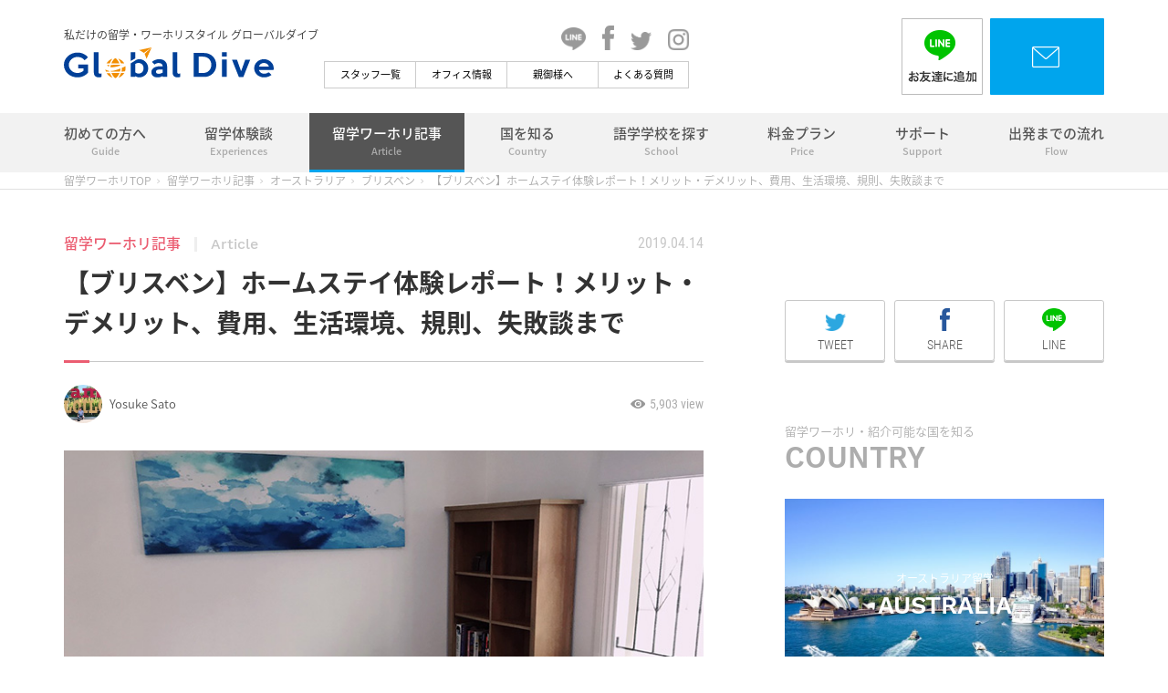

--- FILE ---
content_type: text/html; charset=UTF-8
request_url: http://global-dive.jp/article/a7711/
body_size: 19870
content:
<!DOCTYPE html>
<html lang="ja">
<head>
<meta charset="UTF-8">
<meta http-equiv="X-UA-Compatible" content="IE=edge,chrome=1" />
<meta name="viewport" content="width=device-width, user-scalable=yes, initial-scale=1, maximum-scale=2">

<!-- Google Tag Manager -->
<script>(function(w,d,s,l,i){w[l]=w[l]||[];w[l].push({'gtm.start':
new Date().getTime(),event:'gtm.js'});var f=d.getElementsByTagName(s)[0],
j=d.createElement(s),dl=l!='dataLayer'?'&l='+l:'';j.async=true;j.src=
'https://www.googletagmanager.com/gtm.js?id='+i+dl;f.parentNode.insertBefore(j,f);
})(window,document,'script','dataLayer','GTM-56VPP2L');</script>
<!-- End Google Tag Manager --><!-- common / css js -->
<link rel="shortcut icon" href="/_pack/img/favicon.ico">
<link rel="apple-touch-icon" href="https://global-dive.jp/_pack/img/touch_icon_152_152.png">
<link rel="apple-touch-icon" sizes="152x152" href="https://global-dive.jp/_pack/img/touch_icon_152_152.png">
<link rel="apple-touch-icon" sizes="180x180" href="https://global-dive.jp/_pack/img/touch_icon_180_180.png">
<link rel="apple-touch-icon" sizes="167x167" href="https://global-dive.jp/_pack/img/touch_icon_167_167.png">
<link rel="stylesheet" type="text/css" href="/_pack/css/default.css?v=201809022" />
<link rel="stylesheet" type="text/css" href="/_pack/css/base.css?v=201809022" />
<link rel="stylesheet" type="text/css" href="/_pack/css/common.css?v=201809022" />
<link rel="stylesheet" type="text/css" href="/_pack/css/common_animation.css?v=201809022" />
<link rel="stylesheet" type="text/css" href="/_pack/css/common_pc.css?v=201809022" media="screen and (min-width:741px)" />
<link rel="stylesheet" type="text/css" href="/_pack/css/common_sp.css?v=201809022" media="screen and (max-width:740px)" />
<link rel="stylesheet" type="text/css" href="/_pack/css/common_tb.css?v=201809022" media="screen and (max-width:1024px)" />
<script src="/_pack/js/jquery-1.11.3.min.js"></script>
<script src="/_pack/js/jquery.easing.1.3.js"></script>
<script src="/_pack/js/jquery-ui.min.js"></script>
<script src="/_pack/js/jquery.mobile.events.js"></script>
<script src="/_pack/js/base.js?v=201809022"></script>
<script src="/_pack/js/common.js?v=201809022"></script>
<script src="/_pack/js/common_sp.js?v=201809022"></script>
<!--[if lt IE 9]><script src="//html5shiv.googlecode.com/svn/trunk/html5.js"></script><![endif]-->
<title>【ブリスベン】ホームステイ体験談！メリット・デメリット、費用、失敗談まで徹底解説 | 私だけの留学・ワーホリスタイル Global Dive《最安値でプランニング》</title>

<!-- All in One SEO Pack 2.7.3 by Michael Torbert of Semper Fi Web Design[2359,2461] -->
<meta name="description"  content="こんにちは！オーストラリアでワーキングホリデー中の留学アンバサダー佐藤陽輔です。僕がオーストラリアに来て早くも1ヶ月が過ぎました。今回は、オーストラリア第3の都市『ブリスベン』で1ヶ月間ホームステイした経験をもとに、ブリスベンでのホームステイ情報についてお伝えしたいと思います！" />

<link rel="canonical" href="http://global-dive.jp/article/a7711/" />
<meta property="og:title" content="【ブリスベン】ホームステイ体験談！メリット・デメリット、費用、失敗談まで徹底解説 | 私だけの留学・ワーホリスタイル Global Dive《最安値でプランニング》" />
<meta property="og:type" content="article" />
<meta property="og:url" content="http://global-dive.jp/article/a7711/" />
<meta property="og:image" content="http://global-dive.jp/wp/wp-content/uploads/2019/04/a7711_top1.jpg" />
<meta property="og:description" content="こんにちは！オーストラリアでワーキングホリデー中の留学アンバサダー佐藤陽輔です。僕がオーストラリアに来て早くも1ヶ月が過ぎました。今回は、オーストラリア第3の都市『ブリスベン』で1ヶ月間ホームステイした経験をもとに、ブリスベンでのホームステイ情報についてお伝えしたいと思います！" />
<meta property="article:published_time" content="2019-04-14T01:00:35Z" />
<meta property="article:modified_time" content="2023-03-09T02:17:28Z" />
<meta name="twitter:card" content="summary" />
<meta name="twitter:title" content="【ブリスベン】ホームステイ体験談！メリット・デメリット、費用、失敗談まで徹底解説 | 私だけの留学・ワーホリスタイル Global Dive《最安値でプランニング》" />
<meta name="twitter:description" content="こんにちは！オーストラリアでワーキングホリデー中の留学アンバサダー佐藤陽輔です。僕がオーストラリアに来て早くも1ヶ月が過ぎました。今回は、オーストラリア第3の都市『ブリスベン』で1ヶ月間ホームステイした経験をもとに、ブリスベンでのホームステイ情報についてお伝えしたいと思います！" />
<meta name="twitter:image" content="http://global-dive.jp/wp/wp-content/uploads/2019/04/a7711_top1.jpg" />
<meta itemprop="image" content="http://global-dive.jp/wp/wp-content/uploads/2019/04/a7711_top1.jpg" />
<!-- /all in one seo pack -->
<link rel='dns-prefetch' href='//s.w.org' />
		<script type="text/javascript">
			window._wpemojiSettings = {"baseUrl":"https:\/\/s.w.org\/images\/core\/emoji\/11\/72x72\/","ext":".png","svgUrl":"https:\/\/s.w.org\/images\/core\/emoji\/11\/svg\/","svgExt":".svg","source":{"concatemoji":"http:\/\/global-dive.jp\/wp\/wp-includes\/js\/wp-emoji-release.min.js?ver=4.9.26"}};
			!function(e,a,t){var n,r,o,i=a.createElement("canvas"),p=i.getContext&&i.getContext("2d");function s(e,t){var a=String.fromCharCode;p.clearRect(0,0,i.width,i.height),p.fillText(a.apply(this,e),0,0);e=i.toDataURL();return p.clearRect(0,0,i.width,i.height),p.fillText(a.apply(this,t),0,0),e===i.toDataURL()}function c(e){var t=a.createElement("script");t.src=e,t.defer=t.type="text/javascript",a.getElementsByTagName("head")[0].appendChild(t)}for(o=Array("flag","emoji"),t.supports={everything:!0,everythingExceptFlag:!0},r=0;r<o.length;r++)t.supports[o[r]]=function(e){if(!p||!p.fillText)return!1;switch(p.textBaseline="top",p.font="600 32px Arial",e){case"flag":return s([55356,56826,55356,56819],[55356,56826,8203,55356,56819])?!1:!s([55356,57332,56128,56423,56128,56418,56128,56421,56128,56430,56128,56423,56128,56447],[55356,57332,8203,56128,56423,8203,56128,56418,8203,56128,56421,8203,56128,56430,8203,56128,56423,8203,56128,56447]);case"emoji":return!s([55358,56760,9792,65039],[55358,56760,8203,9792,65039])}return!1}(o[r]),t.supports.everything=t.supports.everything&&t.supports[o[r]],"flag"!==o[r]&&(t.supports.everythingExceptFlag=t.supports.everythingExceptFlag&&t.supports[o[r]]);t.supports.everythingExceptFlag=t.supports.everythingExceptFlag&&!t.supports.flag,t.DOMReady=!1,t.readyCallback=function(){t.DOMReady=!0},t.supports.everything||(n=function(){t.readyCallback()},a.addEventListener?(a.addEventListener("DOMContentLoaded",n,!1),e.addEventListener("load",n,!1)):(e.attachEvent("onload",n),a.attachEvent("onreadystatechange",function(){"complete"===a.readyState&&t.readyCallback()})),(n=t.source||{}).concatemoji?c(n.concatemoji):n.wpemoji&&n.twemoji&&(c(n.twemoji),c(n.wpemoji)))}(window,document,window._wpemojiSettings);
		</script>
		<style type="text/css">
img.wp-smiley,
img.emoji {
	display: inline !important;
	border: none !important;
	box-shadow: none !important;
	height: 1em !important;
	width: 1em !important;
	margin: 0 .07em !important;
	vertical-align: -0.1em !important;
	background: none !important;
	padding: 0 !important;
}
</style>
<link rel='stylesheet' id='wordpress-popular-posts-css-css'  href='http://global-dive.jp/wp/wp-content/plugins/wordpress-popular-posts/public/css/wpp.css?ver=4.1.2' type='text/css' media='all' />
<script type='text/javascript'>
/* <![CDATA[ */
var wpp_params = {"sampling_active":"0","sampling_rate":"100","ajax_url":"http:\/\/global-dive.jp\/wp-json\/wordpress-popular-posts\/v1\/popular-posts\/","action":"update_views_ajax","ID":"7711","token":"bec74e13d6","debug":""};
/* ]]> */
</script>
<script type='text/javascript' src='http://global-dive.jp/wp/wp-content/plugins/wordpress-popular-posts/public/js/wpp-4.1.0.min.js?ver=4.1.2'></script>
<link rel='https://api.w.org/' href='http://global-dive.jp/wp-json/' />
<link rel='prev' title='ブリスベン留学・ワーホリの魅力とは！？現地留学生が徹底まとめ（2019年版・現地レポート）' href='http://global-dive.jp/article/a7781/' />
<link rel='next' title='【カルガリー留学ワーホリ】メリット・デメリットとは！？ ７年半在住経験者のリアルな口コミ' href='http://global-dive.jp/article/a8021/' />
<link rel='shortlink' href='http://global-dive.jp/?p=7711' />
<link rel="alternate" type="application/json+oembed" href="http://global-dive.jp/wp-json/oembed/1.0/embed?url=http%3A%2F%2Fglobal-dive.jp%2Farticle%2Fa7711%2F" />
<link rel="alternate" type="text/xml+oembed" href="http://global-dive.jp/wp-json/oembed/1.0/embed?url=http%3A%2F%2Fglobal-dive.jp%2Farticle%2Fa7711%2F&#038;format=xml" />
</head>
<body>

<!-- Google Tag Manager (noscript) -->
<noscript><iframe src="https://www.googletagmanager.com/ns.html?id=GTM-56VPP2L"
height="0" width="0" style="display:none;visibility:hidden"></iframe></noscript>
<!-- End Google Tag Manager (noscript) --><div class="widthLiquid"><div class="shoulderWrap">
<p class="shoulder">私だけの留学・ワーホリスタイル グローバルダイブ</p>
</div></div><!-- /widthLiquid -->
<header id="Header">
<div class="widthLiquid"><div class="inner">
<div id="PcHeader">
<a class="logo" href="/"><img src="/_pack/img/logo.svg" alt="私だけの留学・ワーホリスタイル グローバルダイブ" /></a>
<div class="middle">
<ul class="officialSNS">
<li><a href="https://global-dive.jp/contact/line/" target="_blank"><img width="27" src="/_pack/img/cmn_icon_line_b.png" alt="Global Dive OFFICIAL LINE" /></a></li>
<li><a href="https://www.facebook.com/WorkingHolidayGlobalDive/" target="_blank"><img width="13" src="/_pack/img/cmn_icon_fb_b.png" alt="Global Dive OFFICIAL Facebook" /></a></li>
<li><a href="https://twitter.com/global_dive" target="_blank"><img width="23" src="/_pack/img/cmn_icon_tw_b.png" alt="Global Dive OFFICIAL Twitter" /></a></li>
<li><a href="https://www.instagram.com/global_dive_apptli/" target="_blank"><img width="23" src="/_pack/img/cmn_icon_inst_b.png" alt="Global Dive OFFICIAL Instagram" /></a></li>
</ul>
<ul class="subnavi">
<li class="staff "><a href="/staff/">スタッフ一覧</a></li>
<li class="office "><a href="/office/">オフィス情報</a></li>
<li class="parents "><a href="/parents/">親御様へ</a></li>
<li class="faq "><a href="/faq/">よくある質問</a></li>
</ul>
</div><!-- /middle -->
<div class="right">
<!--<div class="phone">
<p>お電話でのお問い合わせ</p>
<p class="ffEn3"><a href="tel:0800-080-9800" id="tel">0800-080-9800</a></p>
<p>月-金 9:30-18:00 / 土 9:30-17:00</p>
</div> --><!-- /phone -->
<a class="lineImgBtn" href="https://global-dive.jp/contact/line/" target="_blank"><img src="/_pack/img/header_line_pc.png" alt="LINEでお友達に追加" /></a>
<a class="contactImgBtn" href="/contact/"><img src="/_pack/img/header_contact_pc.png" alt="まずは無料相談" /></a>
</div><!-- /right -->
</div><!-- /PcHeader -->
</div></div>
<div id="SpHeader">
<a class="logo" href="/"><img src="/_pack/img/logo.svg" alt="留学ワーキングホリデーサポート Global Dive" /></a>
<div class="right">

<!--<a class="tel" href="tel:0800-080-9800" id="tel"><img src="/_pack/img/header_icon_tel.png" alt="電話でお問い合わせ" /></a>-->
<a class="mail" href="/contact/"><img src="/_pack/img/header_icon_mail.png" alt="まずは無料相談" /></a>

</div><!-- /right -->
</div><!-- /SpHeader -->
</header>

<div id="Container" class="default">

<nav id="Gnavi">
<div class="wrap">
<div class="widthLiquid spFull">
<div class="inner">
<ul>
<li class="about"><a href="/about/">初めての方へ<em>Guide</em></a></li>
<li class="experiences"><a href="/experiences/">留学体験談<em>Experiences</em></a></li>
<li class="article"><a href="/article/">留学ワーホリ記事<em>Article</em></a></li>
<li class="country"><a href="/country/">国を知る<em>Country</em></a></li>
<li class="school"><a href="/school/">語学学校を探す<em>School</em></a></li>
<li class="price"><a href="/price/">料金プラン<em>Price</em></a></li>
<li class="support"><a href="/support/">サポート<em>Support</em></a></li>
<li class="flow"><a href="/flow/">出発までの流れ<em>Flow</em></a></li>
<li class="staff elmSP"><a href="/staff/">スタッフ一覧</a></li>
<li class="office elmSP"><a href="/office/">オフィス情報</a></li>
<li class="parents elmSP"><a href="/parents/">親御さまへ</a></li>
<li class="faq elmSP"><a href="/faq/">よくある質問</a></li>
</ul>
</div><!-- /inner -->
</div><!-- /widthLiquid -->
</div><!-- /wrap -->
</nav>

<!-- unique / css js -->
<script type="text/javascript" src="/_pack/js/column.js"></script>

<div id="ContentsWrap" class="default">

<div id="BreadCrumbs">
<div class="widthLiquid">
<ul>
    <li class="home"><a href="/">留学ワーホリTOP</a></li>
    <li><a href="/article/">留学ワーホリ記事</a></li>
        <li><a href="/article/australia/">オーストラリア</a></li>
            <li><a href="/article/australia/brisbane/">ブリスベン</a></li>
        <li>【ブリスベン】ホームステイ体験レポート！メリット・デメリット、費用、生活環境、規則、失敗談まで</li></ul>
</div></div><!-- /BreadCrumbs -->

<div id="ColContainer" class="widthLiquid spFull">

<section id="MainContainer">
<div id="Title">
<p class="cate">留学ワーホリ記事<span class="ffEn1">Article</span><span class="date ffEn2">2019.04.14</span></p>
<h1 class="border">【ブリスベン】ホームステイ体験レポート！メリット・デメリット、費用、生活環境、規則、失敗談まで</h1>
<div class="info">
<p class="writer"><a href="http://global-dive.jp/staff/yosuke_sato/"><span class="img"><img src="http://global-dive.jp/wp/wp-content/uploads/2018/12/e5562_top-300x300.jpg" alt="Yosuke Sato" /></span>Yosuke Sato</a></p>
<p class="view ffEn2"><span>5,903</span></p>
</div><!-- /info -->
<p class="image" style="background-image:url(http://global-dive.jp/wp/wp-content/uploads/2019/04/a7711_top1.jpg);"></p>
<ul class="snsshareTop">
<li class="tw"><a href="" target="_blank"><img src="/_pack/img/cmn_icon_tw.png" alt="Twitterでこのページをシェア" /><span class="ffEn2">TWEET</span></a></li>
<li class="fb"><a href="" target="_blank"><img src="/_pack/img/cmn_icon_fb.png" alt="Facebookでこのページをシェア" /><span class="ffEn2">SHARE</span></a></li>
<li class="line"><a href="" target="_blank"><img src="/_pack/img/cmn_icon_line.png" alt="LINEでこのページをシェア" /><span class="ffEn2">LINE</span></a></li>
</ul><p class="summery">こんにちは！オーストラリアでワーキングホリデー中の留学アンバサダー佐藤陽輔です。僕がオーストラリアに来て早くも1ヶ月が過ぎました。今回は、オーストラリア第3の都市『ブリスベン』で1ヶ月間ホームステイした経験をもとに、ブリスベンでのホームステイ情報についてお伝えしたいと思います！ 
</p>

</div><!-- /Title -->

<div class="articleBanner articleBannerTop">
    <p class="bannerPr">PR</p>
<a href="https://lp.resortbaito-dive.com/global-dive?utm_source=global-dive&utm_medium=referral&utm_campaign=article"><img src="http://global-dive.jp/wp/wp-content/uploads/2023/03/edbb22d675f84824d305a8de2b230ebb.jpg" alt="https://lp.resortbaito-dive.com/global-dive?utm_source=global-dive&utm_medium=referral&utm_campaign=article"></a>
</div>

<div id="Agenda">
<p class="ttl">目次</p>
<ul>
        <li><a class="pageLink" href="#Sec01">【はじめに】ブリスベンってどんなとこ！？</a></li>
        <li><a class="pageLink" href="#Sec02">【探し方】ホームステイの手配方法</a></li>
        <li><a class="pageLink" href="#Sec03">【費用】ホームステイ1ヶ月 91,816円</a></li>
        <li><a class="pageLink" href="#Sec04">【失敗談】僕がやってしまった最大のミス</a></li>
        <li><a class="pageLink" href="#Sec05">【申込み後の流れ】留学前→空港→ホームステイ先到着</a></li>
        <li><a class="pageLink" href="#Sec06">【生活環境】部屋、お風呂、周辺環境</a></li>
        <li><a class="pageLink" href="#Sec07">【ルール・規則】門限、シャワー、洗濯</a></li>
        <li><a class="pageLink" href="#Sec08">【思い出】ホストブラザーの誕生日、バレーボール</a></li>
        <li><a class="pageLink" href="#Sec09">【メリット・デメリット】</a></li>
        <li><a class="pageLink" href="#Sec10">まとめ </a></li>
    </ul>
</div><!-- /Agenda -->

<div id="Body">

<article class="sec" id="Sec01">
<h2 class="htxD num"><span>【はじめに】ブリスベンってどんなとこ！？</span></h2>
<p><img class="aligncenter size-full wp-image-807" src="http://global-dive.jp/wp/wp-content/uploads/2018/08/brisbane_photo_1.jpg" alt="" width="750" height="500" srcset="http://global-dive.jp/wp/wp-content/uploads/2018/08/brisbane_photo_1.jpg 750w, http://global-dive.jp/wp/wp-content/uploads/2018/08/brisbane_photo_1-300x200.jpg 300w, http://global-dive.jp/wp/wp-content/uploads/2018/08/brisbane_photo_1-375x250.jpg 375w" sizes="(max-width: 750px) 100vw, 750px" /></p>
<p>はじめに、軽くブリスベンについてご説明させていただきます。</p>
<p>ブリスベンは、シドニーやメルボルンに次ぐオーストラリア第三の都市です！クイーンズランド州（別名サンシャイン・ステート）に位置しており、<strong>一年中比較的暖かい地域です……というか昼間は本当に暑いです（笑）気候だけではなく、人もすごく温かく親切で気さくな方が多いです。</strong>家への帰り道の間にいろんな人から声をかけられます。</p>
<p>また非常に安全な街としても知られています。 そのため多くの教育機関があり学生の街、教育の街としても有名です！！日本人もそれなりに多いので、オーストラリア・ワーホリで最初の滞在地としてはとてもいい都市だと思います。</p>
<p><iframe style="border: 0;" src="https://www.google.com/maps/embed?pb=!1m18!1m12!1m3!1d18552730.638496127!2d136.5210156813095!3d-30.92823887533463!2m3!1f0!2f0!3f0!3m2!1i1024!2i768!4f13.1!3m3!1m2!1s0x6b91579aac93d233%3A0x402a35af3deaf40!2z44Kq44O844K544OI44Op44Oq44KiIOOCr-OCpOODvOODs-OCuuODqeODs-ODiSDjg5bjg6rjgrnjg5njg7M!5e0!3m2!1sja!2sjp!4v1553565165776" width="600" height="450" frameborder="0" allowfullscreen="allowfullscreen"></iframe></p>
<p>&nbsp;</p>
<p style="text-align: center;"><a href="https://lp.resortbaito-dive.com/global-dive?utm_source=global-dive&amp;utm_medium=referral&amp;utm_campaign=article"><img class="alignnone size-full wp-image-13744" src="http://global-dive.jp/wp/wp-content/uploads/2023/03/edbb22d675f84824d305a8de2b230ebb.jpg" alt="留学・ワーホリ資金集めならリゾートバイト" width="750" height="200" srcset="http://global-dive.jp/wp/wp-content/uploads/2023/03/edbb22d675f84824d305a8de2b230ebb.jpg 750w, http://global-dive.jp/wp/wp-content/uploads/2023/03/edbb22d675f84824d305a8de2b230ebb-300x80.jpg 300w" sizes="(max-width: 750px) 100vw, 750px" /></a></p>
</article>
<article class="sec" id="Sec02">
<h2 class="htxD num"><span>【探し方】ホームステイの手配方法</span></h2>
<p><img class="aligncenter size-full wp-image-7745" src="http://global-dive.jp/wp/wp-content/uploads/2019/04/a7711_20.jpg" alt="" width="780" height="585" srcset="http://global-dive.jp/wp/wp-content/uploads/2019/04/a7711_20.jpg 780w, http://global-dive.jp/wp/wp-content/uploads/2019/04/a7711_20-300x225.jpg 300w, http://global-dive.jp/wp/wp-content/uploads/2019/04/a7711_20-768x576.jpg 768w, http://global-dive.jp/wp/wp-content/uploads/2019/04/a7711_20-750x563.jpg 750w" sizes="(max-width: 780px) 100vw, 780px" /></p>
<p>僕はオーストラリア渡航後に語学学校に通う予定でしたので、Global  Dive でその主を伝え、語学学校を通してホームステイ先を探していただきました。<strong>自分で探すことも可能ではあると思いますが、初めての土地でいろいろと条件もあると思うので、手配をお願いする方がベストかなと思います。</strong></p>
<p>また、僕が通っていた語学学校のほとんどの日本人は、初めはホームステイでした。ホームステイを選択すると少しシティーからは離れてしまう場合がほとんどのようです。なので、ホームステイの場合は交通費などが別途かかることも頭に入れておいた方がいいかもしれません。</p>
<p><img class="aligncenter size-full wp-image-7732" src="http://global-dive.jp/wp/wp-content/uploads/2019/04/a7711_27.jpg" alt="" width="780" height="1040" srcset="http://global-dive.jp/wp/wp-content/uploads/2019/04/a7711_27.jpg 780w, http://global-dive.jp/wp/wp-content/uploads/2019/04/a7711_27-225x300.jpg 225w, http://global-dive.jp/wp/wp-content/uploads/2019/04/a7711_27-768x1024.jpg 768w, http://global-dive.jp/wp/wp-content/uploads/2019/04/a7711_27-750x1000.jpg 750w" sizes="(max-width: 780px) 100vw, 780px" /></p>
<p>他の国籍の生徒は、比較的安い「Student House（学生寮）」や「Share-House（シェアハウス）」に住んでいる人が多かったです。「Student House」や「Share-House」はシティー内にあり、徒歩や自転車で学校に来ている人がほとんどでした！</p>
<p><img class="size-full wp-image-12847 aligncenter" src="http://global-dive.jp/wp/wp-content/uploads/2019/12/a1284512.jpg" alt="" width="750" height="500" srcset="http://global-dive.jp/wp/wp-content/uploads/2019/12/a1284512.jpg 750w, http://global-dive.jp/wp/wp-content/uploads/2019/12/a1284512-300x200.jpg 300w, http://global-dive.jp/wp/wp-content/uploads/2019/12/a1284512-375x250.jpg 375w" sizes="(max-width: 750px) 100vw, 750px" /></p>
<p style="text-align: center;"><a href="http://nav.cx/domT1oi"><img class="aligncenter" src="https://scdn.line-apps.com/n/line_add_friends/btn/ja.png" alt="友だち追加" width="232" height="36" border="0" /></a></p>
<p style="text-align: center;"><a href="https://global-dive.jp/contact/"><strong>&gt;メールでホームステイについて相談してみる</strong></a></p>
</article>
<article class="sec" id="Sec03">
<h2 class="htxD num"><span>【費用】ホームステイ1ヶ月 91,816円</span></h2>
<table style="border-collapse: collapse; width: 99.9999%; height: 236px;" border="1">
<tbody>
<tr style="height: 24px;">
<td style="width: 50.7246%; height: 24px; background-color: #555555;"><span style="color: #ffffff;">ブリスベン1カ月の費用</span></td>
<td style="width: 24.0447%; height: 24px; background-color: #555555;"><span style="color: #ffffff;">AUD</span></td>
<td style="width: 25.2306%; height: 24px; background-color: #555555;"><span style="color: #ffffff;">円換算</span></td>
</tr>
<tr style="height: 24px;">
<td style="width: 50.7246%; height: 24px;">【語学学校】入学金</td>
<td style="width: 24.0447%; height: 24px;" width="123">$225.00</td>
<td style="width: 25.2306%; height: 24px;" width="104">（¥21.382）</td>
</tr>
<tr style="height: 24px;">
<td style="width: 50.7246%; height: 24px;" width="259">【語学学校】UFO English course 費用(4週間)</td>
<td style="width: 24.0447%; height: 24px;" width="123">$1.720.00</td>
<td style="width: 25.2306%; height: 24px;" width="104">（¥144.222）</td>
</tr>
<tr style="height: 24px;">
<td style="width: 50.7246%; height: 24px;" width="259">【語学学校】教材費</td>
<td style="width: 24.0447%; height: 24px;" width="123">$72.00</td>
<td style="width: 25.2306%; height: 24px;" width="104">（¥6.037）</td>
</tr>
<tr style="height: 24px;">
<td style="width: 50.7246%; height: 20px; background-color: #fffc00;" width="259">【ホームステイ】手配料</td>
<td style="width: 24.0447%; height: 20px; background-color: #fffc00;" width="123">$255.00</td>
<td style="width: 25.2306%; height: 20px; background-color: #fffc00;" width="104">（¥21.382）</td>
</tr>
<tr style="height: 24px;">
<td style="width: 50.7246%; height: 24px; background-color: #fffc00;" width="259">【ホームステイ】代金</td>
<td style="width: 24.0447%; height: 24px; background-color: #fffc00;" width="123">$840.00</td>
<td style="width: 25.2306%; height: 24px; background-color: #fffc00;" width="104">（¥70.434）</td>
</tr>
<tr style="height: 24px;">
<td style="width: 50.7246%; height: 24px;" width="259">【その他】空港送迎費</td>
<td style="width: 24.0447%; height: 24px;" width="123">$230.00</td>
<td style="width: 25.2306%; height: 24px;" width="104">（¥19.286）</td>
</tr>
<tr style="height: 24px;">
<td style="width: 50.7246%; height: 24px; text-align: right; background-color: #ebf5f8;" width="259">小計</td>
<td style="width: 24.0447%; height: 24px; background-color: #ebf5f8;" colspan="2" width="123">$3.342.00</td>
</tr>
<tr style="height: 24px;">
<td style="width: 50.7246%; height: 24px;" width="259">【その他】海外送金手数料</td>
<td style="width: 24.0447%; height: 24px;" width="123">──</td>
<td style="width: 25.2306%; height: 24px;" width="104">¥6.500</td>
</tr>
<tr style="height: 24px;">
<td style="width: 50.7246%; height: 24px; text-align: right; background-color: #00a5ed;" colspan="2" width="259"><span style="color: #ffffff;">合計</span><span style="color: #ffffff;"> </span></td>
<td style="width: 25.2306%; height: 24px; background-color: #00a5ed;" width="104"><span style="color: #ffffff;">¥289.242</span></td>
</tr>
</tbody>
</table>
<p><span style="color: #ffffff;">・</span><br />
＊当時の換算レートです。</p>
<p>交通費、食事代、交際費、雑費等これにプラスされると考えていただければと思います。<strong>ホームステイの代金は（A）自分でご飯を作るのか（B）3食をホストファミリーに作ってもらうのか、などで変動します。</strong></p>
<p>ちなみに僕は、その食事についてで大きな勘違いをしていました。詳しくは下記で詳しく書いています。</p>
<p style="text-align: center;"><a href="https://lp.resortbaito-dive.com/global-dive?utm_source=global-dive&amp;utm_medium=referral&amp;utm_campaign=article"><img class="alignnone size-full wp-image-13744" src="http://global-dive.jp/wp/wp-content/uploads/2023/03/edbb22d675f84824d305a8de2b230ebb.jpg" alt="留学・ワーホリ資金集めならリゾートバイト" width="750" height="200" srcset="http://global-dive.jp/wp/wp-content/uploads/2023/03/edbb22d675f84824d305a8de2b230ebb.jpg 750w, http://global-dive.jp/wp/wp-content/uploads/2023/03/edbb22d675f84824d305a8de2b230ebb-300x80.jpg 300w" sizes="(max-width: 750px) 100vw, 750px" /></a></p>
</article>
<article class="sec" id="Sec04">
<h2 class="htxD num"><span>【失敗談】僕がやってしまった最大のミス</span></h2>
<p><img class="aligncenter size-full wp-image-7734" src="http://global-dive.jp/wp/wp-content/uploads/2019/04/a7711_11.jpg" alt="" width="780" height="1040" srcset="http://global-dive.jp/wp/wp-content/uploads/2019/04/a7711_11.jpg 780w, http://global-dive.jp/wp/wp-content/uploads/2019/04/a7711_11-225x300.jpg 225w, http://global-dive.jp/wp/wp-content/uploads/2019/04/a7711_11-768x1024.jpg 768w, http://global-dive.jp/wp/wp-content/uploads/2019/04/a7711_11-750x1000.jpg 750w" sizes="(max-width: 780px) 100vw, 780px" /></p>
<p>語学学校によって提携しているホームステイのスタイルが変わります。（A）１日２食または３食提供される家庭（それぞれ金額が違います）や（B）自分でご飯を作る「セルフケータリング」などがあります。ホームステイを申し込む際にこれらを選択することができます。</p>
<p>もちろん<strong>僕は初めてのオーストラリアだったので１日３食提供してくれるホームステイを申し込んだ“つもり”でした。ですがここで僕は何を思ったのか「セルフケータリング」を選択し、申し込んでいたのです。</strong>しかも、それが分かったのが現地に到着しホストファミリーに会ってから…。僕は絶望しました（笑）ホストファミリーも「あれ？」という感じで「学校に問い合わせてみるね」と言い、「とりあえず今日は一緒に食べよ」とご飯を作ってくれました。本当にすごく良いホストファミリーで泣きそうでした。</p>
<p>その後、まず Global  Dive の担当者の方へ連絡しました（困った事があるときはすぐに担当の方に連絡しましょう）。そこで僕が勘違いして申し込んでいたことが発覚。「月曜日になったら語学学校に掛け合ってみよう！」ということになりました。</p>
<p>それからは「スーパーは何処にあるのだろう」、「明日の夜から何食べよう」いろいろな不安が一気に頭をかけめぐりました。ですが、何度も言いますが、本当に優しいホストファミリーで次の日も晩御飯を作ってくれたのです。本当に感謝してもしきれません。</p>
<p><img class="aligncenter size-full wp-image-7744" src="http://global-dive.jp/wp/wp-content/uploads/2019/04/a7711_28.jpg" alt="" width="780" height="1040" srcset="http://global-dive.jp/wp/wp-content/uploads/2019/04/a7711_28.jpg 780w, http://global-dive.jp/wp/wp-content/uploads/2019/04/a7711_28-225x300.jpg 225w, http://global-dive.jp/wp/wp-content/uploads/2019/04/a7711_28-768x1024.jpg 768w, http://global-dive.jp/wp/wp-content/uploads/2019/04/a7711_28-750x1000.jpg 750w" sizes="(max-width: 780px) 100vw, 780px" /></p>
<p>月曜日になり、語学学校のホームステイ担当の方と話しました。結果は「（1）ホームステイ先を変更するか（2）自分で料理を作るか、この2択以外選択できない。あなたのホームステイ先の人は忙しい人だから──」と言われました。僕は1ヶ月という短期間のホームステイだったので、今から変更するのは嫌だなと思いました。ホストファミリーもすごく良い人だったので。かといって、自分で料理することにどうしても自信がない……というかできないなと思ったのです。そもそも、料理ができないからこそホームステイを選択したので……(笑)</p>
<p>そこで僕はホストマザーに「追加料金を払うので、料理を作ってもらえませんか……？」と直談判してみました。すると、なんと返事は「OK、でも金曜と土曜の夜は料理が提供できないけど、それでもいいなら！」と言ってくれました。ただ、そのことを語学学校に伝えると、まさかの「それはできません」という返事をいただきました。「通常であれば対応可能だけど、あなたのホームステイ先ではできません」と言われました。</p>
<p>帰宅後、そのことを再びホストマザーに伝えると「あなたにはオーストラリアの生活を満喫してほしい。思い出にしてほしい。だから私が直接学校側と話す」と言ってくれました（涙）結果的に学校側も<strong>「ホストマザーが OK なら」ということで無事話が着き、食事が提供されることになりました。</strong></p>
<p><img class="aligncenter size-full wp-image-7743" src="http://global-dive.jp/wp/wp-content/uploads/2019/04/a7711_17.jpg" alt="" width="780" height="1040" srcset="http://global-dive.jp/wp/wp-content/uploads/2019/04/a7711_17.jpg 780w, http://global-dive.jp/wp/wp-content/uploads/2019/04/a7711_17-225x300.jpg 225w, http://global-dive.jp/wp/wp-content/uploads/2019/04/a7711_17-768x1024.jpg 768w, http://global-dive.jp/wp/wp-content/uploads/2019/04/a7711_17-750x1000.jpg 750w" sizes="(max-width: 780px) 100vw, 780px" /></p>
<p><img class="aligncenter size-full wp-image-7735" src="http://global-dive.jp/wp/wp-content/uploads/2019/04/a7711_13.jpg" alt="" width="780" height="585" srcset="http://global-dive.jp/wp/wp-content/uploads/2019/04/a7711_13.jpg 780w, http://global-dive.jp/wp/wp-content/uploads/2019/04/a7711_13-300x225.jpg 300w, http://global-dive.jp/wp/wp-content/uploads/2019/04/a7711_13-768x576.jpg 768w, http://global-dive.jp/wp/wp-content/uploads/2019/04/a7711_13-750x563.jpg 750w" sizes="(max-width: 780px) 100vw, 780px" /></p>
<p><img class="aligncenter size-full wp-image-7742" src="http://global-dive.jp/wp/wp-content/uploads/2019/04/a7711_24.jpg" alt="" width="780" height="585" srcset="http://global-dive.jp/wp/wp-content/uploads/2019/04/a7711_24.jpg 780w, http://global-dive.jp/wp/wp-content/uploads/2019/04/a7711_24-300x225.jpg 300w, http://global-dive.jp/wp/wp-content/uploads/2019/04/a7711_24-768x576.jpg 768w, http://global-dive.jp/wp/wp-content/uploads/2019/04/a7711_24-750x563.jpg 750w" sizes="(max-width: 780px) 100vw, 780px" /></p>
<p>自分のミスで多くの人を巻き込んでしまう結果になりました。<strong>今回の僕のように柔軟に対応してくれたケースは稀だと思います。必ず僕のように対応してくれるわけではありません。</strong>どのホストファミリーもそうしてくれる訳ではありませんし、変えざるおえなくなることもあります。僕のようなミスをする方は少ないとは思いますが、申し込む際には今一度資料の見返しをし、わからないことは Global  Diveの担当者の方に相談されることをおすすめします。</p>
<p><img class="size-full wp-image-12847 aligncenter" src="http://global-dive.jp/wp/wp-content/uploads/2019/12/a1284512.jpg" alt="" width="750" height="500" srcset="http://global-dive.jp/wp/wp-content/uploads/2019/12/a1284512.jpg 750w, http://global-dive.jp/wp/wp-content/uploads/2019/12/a1284512-300x200.jpg 300w, http://global-dive.jp/wp/wp-content/uploads/2019/12/a1284512-375x250.jpg 375w" sizes="(max-width: 750px) 100vw, 750px" /></p>
<p style="text-align: center;"><a href="http://nav.cx/domT1oi"><img class="aligncenter" src="https://scdn.line-apps.com/n/line_add_friends/btn/ja.png" alt="友だち追加" width="232" height="36" border="0" /></a></p>
<p style="text-align: center;"><a href="https://global-dive.jp/contact/"><strong>&gt;メールでホームステイについて相談してみる</strong></a></p>
</article>
<article class="sec" id="Sec05">
<h2 class="htxD num"><span>【申込み後の流れ】留学前→空港→ホームステイ先到着</span></h2>
<p><img class="aligncenter size-full wp-image-7741" src="http://global-dive.jp/wp/wp-content/uploads/2019/04/a7711_18.jpg" alt="" width="780" height="1040" srcset="http://global-dive.jp/wp/wp-content/uploads/2019/04/a7711_18.jpg 780w, http://global-dive.jp/wp/wp-content/uploads/2019/04/a7711_18-225x300.jpg 225w, http://global-dive.jp/wp/wp-content/uploads/2019/04/a7711_18-768x1024.jpg 768w, http://global-dive.jp/wp/wp-content/uploads/2019/04/a7711_18-750x1000.jpg 750w" sizes="(max-width: 780px) 100vw, 780px" /></p>
<p>事前にホームステイ先のファミリーについての情報（家族構成や趣味、連絡先等）が送られてきます。<strong>僕は事前にやり取りはしなかったのですが、この段階にメールなどでやり取りするのもありだと思います！その方がよりスムーズに仲良くなれるかなと思います^^</strong></p>
<p>僕は事前に送迎をお願いしていたので、ブリスベン空港に着き、荷物を受け取るとすぐのところに「Lang ports と僕の名前」が大きく書かれた用紙を持っている方が待ってくれていました。</p>
<p>パスポートを見せて本人確認。どうやら学校と提携している送迎会社のようです！とても気さくなオージーのおじさんで「みんな３０分か４０分は待たされるのにお前は出てくるのが早いな、がははは」と笑っていました（笑）ですが、そのほかはアクセントが強すぎて聞き取れず・・・終始苦笑いで終わりました。ごめんなさい、おじさん！</p>
<p>空港からホームステイ先へは３０分程で到着しました。</p>
<p style="text-align: center;"><a href="https://lp.resortbaito-dive.com/global-dive?utm_source=global-dive&amp;utm_medium=referral&amp;utm_campaign=article"><img class="alignnone size-full wp-image-13744" src="http://global-dive.jp/wp/wp-content/uploads/2023/03/edbb22d675f84824d305a8de2b230ebb.jpg" alt="留学・ワーホリ資金集めならリゾートバイト" width="750" height="200" srcset="http://global-dive.jp/wp/wp-content/uploads/2023/03/edbb22d675f84824d305a8de2b230ebb.jpg 750w, http://global-dive.jp/wp/wp-content/uploads/2023/03/edbb22d675f84824d305a8de2b230ebb-300x80.jpg 300w" sizes="(max-width: 750px) 100vw, 750px" /></a></p>
</article>
<article class="sec" id="Sec06">
<h2 class="htxD num"><span>【生活環境】部屋、お風呂、周辺環境</span></h2>
<p><img class="aligncenter size-full wp-image-7736" src="http://global-dive.jp/wp/wp-content/uploads/2019/04/a7711_19.jpg" alt="" width="780" height="585" srcset="http://global-dive.jp/wp/wp-content/uploads/2019/04/a7711_19.jpg 780w, http://global-dive.jp/wp/wp-content/uploads/2019/04/a7711_19-300x225.jpg 300w, http://global-dive.jp/wp/wp-content/uploads/2019/04/a7711_19-768x576.jpg 768w, http://global-dive.jp/wp/wp-content/uploads/2019/04/a7711_19-750x563.jpg 750w" sizes="(max-width: 780px) 100vw, 780px" /></p>
<h3>部屋</h3>
<p>一人部屋です。机、ベッド、クローゼット、本棚がありシンプルな作りですが、とても過ごしやすくとても居心地がよかったです。たまにホストブラザーが来ておしゃべりしたりもしていました。一人部屋だとなにかと籠りがちになってしまいますが、せっかくのチャンスですのでリビングに行ってホストファミリーと話しましょう！</p>
<h3>お風呂</h3>
<p>僕のホームステイ先にはもう一人学生がいました。その人と共同でお風呂を使っていましたが、定期的にホストマザーが掃除してくれていて、とても清潔でした。僕のホームステイ先はシャンプーなど自分で用意する必要がありました。</p>
<h3>周辺環境</h3>
<p>オーストラリア・ブリスベンは街中にも公園などの緑がすごく多いところです。僕が住んでいた住宅街にも多くの公園やドッグパーク、運動場がありました。休みの日はよく住宅街を歩いたり、公園に行ったりしていました。</p>
<p>たまに「Moonlight  Cinema」と言って野外で映画を上映してたりもするので、これを観るのもいい経験だと思います。また、近くに日本食スーパーなどもあります。シティーにもバスで２０分程で行けるのでとても便利なところだと思います。</p>
<p><img class="aligncenter size-full wp-image-7737" src="http://global-dive.jp/wp/wp-content/uploads/2019/04/a7711_25.jpg" alt="" width="780" height="1040" srcset="http://global-dive.jp/wp/wp-content/uploads/2019/04/a7711_25.jpg 780w, http://global-dive.jp/wp/wp-content/uploads/2019/04/a7711_25-225x300.jpg 225w, http://global-dive.jp/wp/wp-content/uploads/2019/04/a7711_25-768x1024.jpg 768w, http://global-dive.jp/wp/wp-content/uploads/2019/04/a7711_25-750x1000.jpg 750w" sizes="(max-width: 780px) 100vw, 780px" /></p>
<p style="text-align: center;"><a href="https://global-dive.jp/contact/"><strong><span style="font-size: 18pt;">≫もっと詳しくきいてみる</span></strong></a></p>
</article>
<article class="sec" id="Sec07">
<h2 class="htxD num"><span>【ルール・規則】門限、シャワー、洗濯</span></h2>
<p><img class="aligncenter size-full wp-image-7738" src="http://global-dive.jp/wp/wp-content/uploads/2019/04/a7711_15.jpg" alt="" width="780" height="585" srcset="http://global-dive.jp/wp/wp-content/uploads/2019/04/a7711_15.jpg 780w, http://global-dive.jp/wp/wp-content/uploads/2019/04/a7711_15-300x225.jpg 300w, http://global-dive.jp/wp/wp-content/uploads/2019/04/a7711_15-768x576.jpg 768w, http://global-dive.jp/wp/wp-content/uploads/2019/04/a7711_15-750x563.jpg 750w" sizes="(max-width: 780px) 100vw, 780px" /></p>
<h3>門限はないが夜は静かに</h3>
<p>門限については言われませんでしたが、朝早くから行動する家族だったので夜は静かに行動していました。日本のように夜中に騒いだり、大きな音を立てなければ大丈夫だと思います。</p>
<h3>シャワーは5分まで</h3>
<p>ブリスベンは水不足、水道代が高いため制限がありました。一回のシャワーは５分まで。日本人にとってあまり馴染みがないとは思いますが、これはオーストラリアではよくある話です。その家々によって違いますが、トラブルの元になるので守るようにしましょう！</p>
<h3>洗濯は週1～2回</h3>
<p>水の関係で、洗濯は週に１～２回ホストマザーがやってくれていました。しっかりと畳んで時にはアイロンまでかけてくれていました。</p>
<p>僕のホームステイ先ではそんなにルールはありませんでしたが、かなり細かいところまでルールがあるホームステイ先もあるようです。トラブル防止のためにも、到着後すぐにファミリーに聞いてみるといいと思います。</p>
<p>&nbsp;</p>
<p><a href="https://lp.resortbaito-dive.com/global-dive?utm_source=global-dive&amp;utm_medium=referral&amp;utm_campaign=article"><img class="alignnone size-full wp-image-13744" src="http://global-dive.jp/wp/wp-content/uploads/2023/03/edbb22d675f84824d305a8de2b230ebb.jpg" alt="留学・ワーホリ資金集めならリゾートバイト" width="750" height="200" srcset="http://global-dive.jp/wp/wp-content/uploads/2023/03/edbb22d675f84824d305a8de2b230ebb.jpg 750w, http://global-dive.jp/wp/wp-content/uploads/2023/03/edbb22d675f84824d305a8de2b230ebb-300x80.jpg 300w" sizes="(max-width: 750px) 100vw, 750px" /></a></p>
</article>
<article class="sec" id="Sec08">
<h2 class="htxD num"><span>【思い出】ホストブラザーの誕生日、バレーボール</span></h2>
<p><img class="aligncenter size-full wp-image-7739" src="http://global-dive.jp/wp/wp-content/uploads/2019/04/a7711_21.jpg" alt="" width="780" height="1040" srcset="http://global-dive.jp/wp/wp-content/uploads/2019/04/a7711_21.jpg 780w, http://global-dive.jp/wp/wp-content/uploads/2019/04/a7711_21-225x300.jpg 225w, http://global-dive.jp/wp/wp-content/uploads/2019/04/a7711_21-768x1024.jpg 768w, http://global-dive.jp/wp/wp-content/uploads/2019/04/a7711_21-750x1000.jpg 750w" sizes="(max-width: 780px) 100vw, 780px" /></p>
<h3>ホストブラザーの誕生日パーティー</h3>
<p>ホームステイでの日々はすべていい思い出ですが、中でも僕が一番思い出に残っているのはホストブラザーの誕生日です。</p>
<p>オーストラリアの誕生日パーティーを初めて経験しました。家族・親戚・友人などたくさんの人を家に招き食事をして祝いました。日本よりも規模が大がかりでとても誕生日を大切にしていると感じました。また、オーストラリアでは誕生日の人は食事代が無料になったり、何か景品がもらえたり、とても面白いサービスがあったりもします。滞在期間中に機会がある方はぜひ参加してみてください。最高の思い出になること間違いなしです！！</p>
<h3>裏庭でバレーボール</h3>
<p><img class="aligncenter size-full wp-image-7740" src="http://global-dive.jp/wp/wp-content/uploads/2019/04/a7711_14.jpg" alt="" width="780" height="585" srcset="http://global-dive.jp/wp/wp-content/uploads/2019/04/a7711_14.jpg 780w, http://global-dive.jp/wp/wp-content/uploads/2019/04/a7711_14-300x225.jpg 300w, http://global-dive.jp/wp/wp-content/uploads/2019/04/a7711_14-768x576.jpg 768w, http://global-dive.jp/wp/wp-content/uploads/2019/04/a7711_14-750x563.jpg 750w" sizes="(max-width: 780px) 100vw, 780px" /></p>
<p>また、僕は小さいころからバレーボールをやっていたのですが、ホストブラザーもバレーボールをやっていたのでよくバックヤード（家の裏にある庭）でバレーボールをしていたのもいい思い出です。</p>
</article>
<article class="sec" id="Sec09">
<h2 class="htxD num"><span>【メリット・デメリット】</span></h2>
<p><img class="aligncenter size-full wp-image-7747" src="http://global-dive.jp/wp/wp-content/uploads/2019/04/a7711_12.jpg" alt="" width="780" height="1040" srcset="http://global-dive.jp/wp/wp-content/uploads/2019/04/a7711_12.jpg 780w, http://global-dive.jp/wp/wp-content/uploads/2019/04/a7711_12-225x300.jpg 225w, http://global-dive.jp/wp/wp-content/uploads/2019/04/a7711_12-768x1024.jpg 768w, http://global-dive.jp/wp/wp-content/uploads/2019/04/a7711_12-750x1000.jpg 750w" sizes="(max-width: 780px) 100vw, 780px" /></p>
<h3>メリット</h3>
<h4>1．生活環境がすぐに整う</h4>
<p>到着後すぐに、衣食住が確保できていることが最大のメリットだと思います。右も左もわからない新しい土地で不安をひとつ減らせるのはいいことですよね。</p>
<h4>2．ローカルな生活を体験</h4>
<p>また、オーストラリアのローカルな生活、言葉、食べ物を体験できます。なかなかすぐにはオーストラリア人の友達を作るのは難しいと思うので、そういった面がメリットになると思います。</p>
<h3>デメリット</h3>
<h4>1．シティーから離れる</h4>
<p>「Student  House」や「Share  House」に比べると割高でシティーから少し離れてしまうというところです。</p>
<h4>2．ホームステイ先との相性がある</h4>
<p>また、ホームステイで「料理が口に合わない」「生活リズムが合わない」「性格が合わない」などもあります。実際、僕の友達も料理が口に合わなくて、性格が合わなくて、とホームステイ先を変更した人が数多くいました。</p>
<p><img class="aligncenter size-full wp-image-7749" src="http://global-dive.jp/wp/wp-content/uploads/2019/04/a7711_29.jpg" alt="" width="780" height="1040" srcset="http://global-dive.jp/wp/wp-content/uploads/2019/04/a7711_29.jpg 780w, http://global-dive.jp/wp/wp-content/uploads/2019/04/a7711_29-225x300.jpg 225w, http://global-dive.jp/wp/wp-content/uploads/2019/04/a7711_29-768x1024.jpg 768w, http://global-dive.jp/wp/wp-content/uploads/2019/04/a7711_29-750x1000.jpg 750w" sizes="(max-width: 780px) 100vw, 780px" /></p>
<h3>こんな方にホームステイはおすすめ！</h3>
<p>オーストラリアのローカルな生活をしたい。英語が話せなくて最初が不安。どうしたらいいのかわからない。こんな方はホームステイをおすすめします。僕みたくいいホストファミリーに出会うのは運としか言いようがないですが、もし嫌なことがあるならずっと我慢する必要はないと思います。</p>
<p>日本人のように我慢することが美徳と捉えられないこともあります。あなたにとっても辛いと思います。困ったらGlobal Diveの担当者なり、語学学校なりに相談しましょう！！  自分から発言しないと誰も助けてはくれません。</p>
<p><a href="https://lp.resortbaito-dive.com/global-dive?utm_source=global-dive&amp;utm_medium=referral&amp;utm_campaign=article"><img class="alignnone size-full wp-image-13744" src="http://global-dive.jp/wp/wp-content/uploads/2023/03/edbb22d675f84824d305a8de2b230ebb.jpg" alt="留学・ワーホリ資金集めならリゾートバイト" width="750" height="200" srcset="http://global-dive.jp/wp/wp-content/uploads/2023/03/edbb22d675f84824d305a8de2b230ebb.jpg 750w, http://global-dive.jp/wp/wp-content/uploads/2023/03/edbb22d675f84824d305a8de2b230ebb-300x80.jpg 300w" sizes="(max-width: 750px) 100vw, 750px" /></a></p>
</article>
<article class="sec" id="Sec10">
<h2 class="htxD num"><span>まとめ </span></h2>
<p><img class="aligncenter size-full wp-image-7748" src="http://global-dive.jp/wp/wp-content/uploads/2019/04/a7711_23.jpg" alt="" width="780" height="1040" srcset="http://global-dive.jp/wp/wp-content/uploads/2019/04/a7711_23.jpg 780w, http://global-dive.jp/wp/wp-content/uploads/2019/04/a7711_23-225x300.jpg 225w, http://global-dive.jp/wp/wp-content/uploads/2019/04/a7711_23-768x1024.jpg 768w, http://global-dive.jp/wp/wp-content/uploads/2019/04/a7711_23-750x1000.jpg 750w" sizes="(max-width: 780px) 100vw, 780px" /></p>
<p>いかがでしたでしょうか？<br />
以上が、僕のオーストラリア・ブリスベンでのホームステイ体験談でした。</p>
<p>僕はホームステイをして本当によかったなと思います。素敵な家族にも出会えたし、いろいろな経験もできました。１ヶ月という短い期間でしたが僕にとってかけがえのない時間となりました。</p>
<p>ただ、中にはホームステイがよくない思い出になる方もいるでしょう。そんな話をたくさん聞きました。でも皆が言っていたのは「それも含めていい経験だった」ということ。僕もそう思います。やってみなければわからないし、一度の人生経験してみるのもいいと思います。</p>
<p>&nbsp;</p>
<ul>
<li>関連する留学ワーホリ記事<br />
<a href="https://global-dive.jp/article/a7711/">ブリスベン留学・ワーホリの魅力とは！？現地留学生が徹底まとめ（2019年版・現地レポート）</a></li>
</ul>
<p style="text-align: center;"><a href="https://global-dive.jp/contact/"><strong><span style="font-size: 18pt;">≫もっと詳しくきいてみる</span></strong></a></p>
</article>

<div class="articleBanner articleBannerBottom">
    <p class="bannerPr">PR</p>
<a href="https://lp.resortbaito-dive.com/global-dive?utm_source=global-dive&utm_medium=referral&utm_campaign=article"><img src="http://global-dive.jp/wp/wp-content/uploads/2023/03/edbb22d675f84824d305a8de2b230ebb.jpg" alt="https://lp.resortbaito-dive.com/global-dive?utm_source=global-dive&utm_medium=referral&utm_campaign=article"></a>
</div>

<div class="snsshare">
<div class="widthFixSP">
<ul>
<li class="tw"><a href="javascript:void(0)" rel="nofollow" target="_blank"><img src="/_pack/img/cmn_icon_tw.png" alt="Twitterでこのページをシェア" /><span class="ffEn2">TWEET</span></a></li>
<li class="fb"><a href="javascript:void(0)" rel="nofollow" target="_blank"><img src="/_pack/img/cmn_icon_fb.png" alt="Facebookでこのページをシェア" /><span class="ffEn2">SHARE</span></a></li>
<li class="line"><a href="javascript:void(0)" rel="nofollow" target="_blank"><img src="/_pack/img/cmn_icon_line.png" alt="LINEでこのページをシェア" /><span class="ffEn2">LINE</span></a></li>
</ul>
</div></div><!-- /snsshare -->

<div class="aboutWriter">
<div class="widthFixSP">
<h2 class="ttl">この記事を書いたスタッフ</h2>
<div class="imgs">
<p class="img"><img src="http://global-dive.jp/wp/wp-content/uploads/2018/12/e5562_top-300x300.jpg" alt="Yosuke Sato" /></p>
<p class="sns">
<a href="" class="line" target="_blank"><img src="/_pack/img/cmn_icon_line_w.png" alt="LINE" /></a>
<a href="" class="fb" target="_blank"><img src="/_pack/img/cmn_icon_fb_w.png" alt="Facebook" /></a>
</p>
</div><!-- /imgs -->
<div class="tx">
<p class="name">佐藤 陽輔</p>
<p class="penname">Yosuke Sato</p>
<p class="profile">英語は全く話せなかったが、就職後にアメリカ人の友達ができたことがきっかけで海外、英語に興味を持つ。「一度きりの人生、後悔したくない」という想いで一歩踏み出し、２６歳で仕事を辞め、リゾートバイトを経て、ZEROから留学を利用し Global Dive でフィリピンに留学中。今後はオーストラリア･ブリスベンへワーキングホリデーで渡豪予定。食べることと旅行が好き。たくさんの人に出会い、パワーをもらい、それをまた他の人に伝えたい。そんな気持ちを常に持ちつつ、海外生活をパワフルに楽しんでいる。</p>
<p class="more"><a class="roundBtn btnB pcBtnC em2 ffEn2" href="http://global-dive.jp/staff/yosuke_sato/">MORE</a></p>
</div><!-- /tx -->
</div></div><!-- /aboutWriter -->

<div class="relatedObj">
<div class="widthFixSP">
<h2 class="htxF">この記事に関連するタグ</h2>
<!--  comment::▼記事に紐づくタグ一覧（国、都市、その他）  -->
    <ul class="tagList readmore">
            <li class="tag"><a href="http://global-dive.jp/article_tag/%e3%83%af%e3%83%bc%e3%82%ad%e3%83%b3%e3%82%b0%e3%83%9b%e3%83%aa%e3%83%87%e3%83%bc/">ワーキングホリデー</a></li>
                <li class="tag"><a href="http://global-dive.jp/article_tag/%e7%8f%be%e5%9c%b0%e6%83%85%e5%a0%b1/">現地情報</a></li>
                <li class="tag"><a href="http://global-dive.jp/article_tag/%e7%95%99%e5%ad%a6%e5%85%88/">留学先</a></li>
                <li class="tag"><a href="http://global-dive.jp/article_tag/%e7%95%99%e5%ad%a6%e8%b2%bb%e7%94%a8/">留学費用</a></li>
            </ul>
    </div><!-- /widthFixSP -->
</div><!-- /relatedObj -->

<div class="relatedObj article">
<div class="widthFixSP">
<h2 class="htxF">ブリスベンに関連する記事</h2>
</div><!-- /widthFixSP -->
<div id="ArticleList">
<!--  comment::▼都市に紐づく留学ワーホリ記事 3件  -->
<div class="item">
<a href="http://global-dive.jp/article/a7710/"><div class="image" style="background-image:url(http://global-dive.jp/wp/wp-content/uploads/2019/04/a7710_top-220x150.jpg);"></div></a>
<div class="tx">
<a href="http://global-dive.jp/article/a7710/"><p class="ttl">ワーホリで語学学校に行かなくてもいい方とは！？</p></a>
<div class="info">
<p class="view ffEn2"><span>28,342</span></p>
<p class="writer"><a href="http://global-dive.jp/staff/yosuke_sato/">Yosuke Sato</a></p>
</div><!-- /info -->
</div><!-- /tx -->
</div><!-- /item -->
<div class="item">
<a href="http://global-dive.jp/article/a10143/"><div class="image" style="background-image:url(http://global-dive.jp/wp/wp-content/uploads/2019/07/a10143_top01-220x150.jpg);"></div></a>
<div class="tx">
<a href="http://global-dive.jp/article/a10143/"><p class="ttl">【留学中の友達づくり】コミュニケーションのとり方で留学・ワーホリ中の友達の輪が広がる！？</p></a>
<div class="info">
<p class="view ffEn2"><span>859</span></p>
<p class="writer"><a href="http://global-dive.jp/staff/yosuke_sato/">Yosuke Sato</a></p>
</div><!-- /info -->
</div><!-- /tx -->
</div><!-- /item -->
<div class="item">
<a href="http://global-dive.jp/article/a8146/"><div class="image" style="background-image:url(http://global-dive.jp/wp/wp-content/uploads/2019/04/a8146_top2-220x150.jpg);"></div></a>
<div class="tx">
<a href="http://global-dive.jp/article/a8146/"><p class="ttl">【都市部 or 田舎町】どっちで暮らす！？オーストラリア・ワーホリ経験者が生活環境を比較してみた。</p></a>
<div class="info">
<p class="view ffEn2"><span>4,733</span></p>
<p class="writer"><a href="http://global-dive.jp/staff/yosuke_sato/">Yosuke Sato</a></p>
</div><!-- /info -->
</div><!-- /tx -->
</div><!-- /item -->
</div><!-- /ArticleList -->
<div class="widthFixSP">
<div class="btnContainer"><p><a class="btnB moreBtn ffEn2" href="/article/australia/brisbane/">MORE</a></p>
</div><!-- /btnContainer -->
</div><!-- /widthFixSP -->
</div><!-- /relatedObj -->

</div><!-- /Body -->

</section><!-- /MainContainer -->

<section id="SideContainer">
<div class="side">
<ul class="snsshareTop">
<li class="tw"><a href="" target="_blank"><img src="/_pack/img/cmn_icon_tw.png" alt="Twitterでこのページをシェア" /><span class="ffEn2">TWEET</span></a></li>
<li class="fb"><a href="" target="_blank"><img src="/_pack/img/cmn_icon_fb.png" alt="Facebookでこのページをシェア" /><span class="ffEn2">SHARE</span></a></li>
<li class="line"><a href="" target="_blank"><img src="/_pack/img/cmn_icon_line.png" alt="LINEでこのページをシェア" /><span class="ffEn2">LINE</span></a></li>
</ul><div class="relatedObj part country">
<div class="widthFixSP">
<div class="htxA">
<h2 class="ja">留学ワーホリ・紹介可能な国を知る</h2>
<p class="en ffEn1">COUNTRY</p>
</div>
<article class="countryPanel mab30">
<a href="http://global-dive.jp/country/australia/">
<p class="img" style="background-image:url(http://global-dive.jp/wp/wp-content/uploads/2018/07/australia_01-min-750x500.jpg);"></p>
<p class="countryPanelTitle">オーストラリア留学</p>
<p class="countryPanelSubtitle ffEn1">AUSTRALIA</p>
<p class="btn"><span>基本情報へ<img src="/_pack/img/cmn_arrow_r.png" alt="" /></span></p>
</a>
</article>
<!--  comment::▼紐づく国 見積もり  -->
<h3 class="htxD pk"><span>オーストラリア留学費用のお見積り</span></h3>
<table class="tableTypeA">
        <tr>
    <th>1週間</th>
    <td>88,780円　〜　136,125円</td>
    </tr>
        <tr>
    <th>2週間</th>
    <td>132,555円　〜　196,475円</td>
    </tr>
        <tr>
    <th>4週間</th>
    <td>200,300円　〜　328,225円</td>
    </tr>
        <tr>
    <th>8週間</th>
    <td>350,750円　〜　591,725円</td>
    </tr>
        <tr>
    <th>12週間</th>
    <td>498,650円　〜　836,780円</td>
    </tr>
        <tr>
    <th>16週間</th>
    <td>674,600円　〜　1,138,700円</td>
    </tr>
        <tr>
    <th>20週間</th>
    <td>107,240円　〜　1,395,400円</td>
    </tr>
        <tr>
    <th>24週間</th>
    <td>970,400円　〜　1,631,700円</td>
    </tr>
    </table>
<br />
<p class="txt lh17">お見積り金額は、航空券・海外保険・現地でのお小遣い費用をのぞいた<span class="markerY pcFcPink">入学金・授業料・教材費・滞在費・食費・ビザなどの留学で必要な費用"すべて"を含んだ金額</span>です。</p>

<div class="btnContainer"><p><a class="btnB pcBtnC grayBtn em2 ffEn2" href="/price/">もっと詳しく見る</a></p>
</div><!-- /btnContainer -->
</div><!-- /widthFixSP -->
</div><!-- /relatedObj -->

<div class="relatedObj part experiences">
<div class="htxA">
<h2 class="ja">留学体験談</h2>
<p class="en ffEn1">EXPERIENCES</p>
</div>
<div class="widthFixSP">
<h3 class="htxF">オーストラリアの留学体験談</h3>
</div><!-- /widthFixSP -->
<!--  comment::▼紐づく体験談一覧 最大6件表示  -->
<div class="gridColumn">
<div class="flex spCol2 order">
<div class="item"><a href="http://global-dive.jp/experiences/e8595/" style="background-image:url(http://global-dive.jp/wp/wp-content/uploads/2019/04/190426_blog_top-375x375.png);">
<div class="tx">
<p class="tag c w"><span>オーストラリア留学</span></p>
<ul class="tagList static"><li class="tag"><span>シドニー</span></li><li class="tag"><span>ナビタス イングリッシュセンター マンリー校</span></li></ul></div>
</a></div><!-- /item -->
<div class="item"><a href="http://global-dive.jp/experiences/e844/" style="background-image:url(http://global-dive.jp/wp/wp-content/uploads/2018/08/e844_01-375x375.jpg);">
<div class="tx">
<p class="tag c w"><span>オーストラリア留学</span></p>
<ul class="tagList static"><li class="tag"><span>タスマニア</span></li><li class="tag"><span></span></li></ul></div>
</a></div><!-- /item -->
<div class="item"><a href="http://global-dive.jp/experiences/e5403/" style="background-image:url(http://global-dive.jp/wp/wp-content/uploads/2018/12/e5403_52-375x375.jpg);">
<div class="tx">
<p class="tag c w"><span>オーストラリア留学</span></p>
<ul class="tagList static"><li class="tag"><span>メルボルン</span></li><li class="tag"><span>アビリティー イングリッシュ メルボルン</span></li><li class="tag"><span>リゾートバイト</span></li><li class="tag"><span>ワーキングホリデー</span></li></ul></div>
</a></div><!-- /item -->
<div class="item"><a href="http://global-dive.jp/experiences/e5561/" style="background-image:url(http://global-dive.jp/wp/wp-content/uploads/2018/12/e5561_8-375x375.jpg);">
<div class="tx">
<p class="tag c w"><span>オーストラリア留学</span></p>
<ul class="tagList static"><li class="tag"><span>メルボルン</span></li><li class="tag"><span>アビリティー イングリッシュ メルボルン</span></li><li class="tag"><span>リゾートバイト</span></li><li class="tag"><span>ワーキングホリデー</span></li></ul></div>
</a></div><!-- /item -->
<div class="item"><a href="http://global-dive.jp/experiences/e395/" style="background-image:url(http://global-dive.jp/wp/wp-content/uploads/2018/07/e395_photo_1-375x375.jpg);">
<div class="tx">
<p class="tag c w"><span>オーストラリア留学</span></p>
<ul class="tagList static"><li class="tag"><span></span></li><li class="tag"><span></span></li><li class="tag"><span>リゾートバイト</span></li><li class="tag"><span>ワーキングホリデー</span></li></ul></div>
</a></div><!-- /item -->
<div class="item"><a href="http://global-dive.jp/experiences/e853/" style="background-image:url(http://global-dive.jp/wp/wp-content/uploads/2018/08/e853_01-375x375.jpg);">
<div class="tx">
<p class="tag c w"><span>オーストラリア留学</span></p>
<ul class="tagList static"><li class="tag"><span></span></li><li class="tag"><span></span></li><li class="tag"><span>リゾートバイト</span></li><li class="tag"><span>ワーキングホリデー</span></li></ul></div>
</a></div><!-- /item -->
</div><!-- /flex -->
</div><!-- /gridColumn -->
<div class="widthFixSP">
<div class="btnContainer"><p><a class="btnB pcBtnC moreBtn ffEn2" href="/experiences/australia/">MORE</a></p>
</div><!-- /btnContainer -->
</div><!-- /widthFixSP -->
</div><!-- /relatedObj -->

<div class="relatedObj part school">
<div class="htxA">
<h2 class="ja">留学ワーホリ・紹介可能な語学学校</h2>
<p class="en ffEn1">SCHOOL</p>
</div>
<div class="widthFixSP">
<h3 class="htxF">オーストラリアの語学学校</h3>
</div><!-- /widthFixSP -->
<!--  comment::▼紐づく学校一覧 最大8件表示  -->
<div class="postColumn school">
<div class="flex top spCol2">
<div class="item"><a href="http://global-dive.jp/school/s8646/">
<div class="image" style="background-image:url(http://global-dive.jp/wp/wp-content/uploads/2019/05/s8646_top-375x250.jpg);">
<span class="label">キャンペーン割引あり</span></div></a><!-- /image -->
<div class="tx">
<a href="http://global-dive.jp/school/s8646/"><p class="nameEn ffEn2">Greenwich English College Melbourne</p></a>
<p class="tag c"><a href="/school/australia/">オーストラリア留学</a></p>
<p class="tag"><a href="/school/australia/melbourne/">メルボルン</a></p>
</div>
</div><!-- /item -->
<div class="item"><a href="http://global-dive.jp/school/s8562/">
<div class="image" style="background-image:url(http://global-dive.jp/wp/wp-content/uploads/2019/04/8562_top-375x250.jpg);">
<span class="label">キャンペーン割引あり</span></div></a><!-- /image -->
<div class="tx">
<a href="http://global-dive.jp/school/s8562/"><p class="nameEn ffEn2">Primus English</p></a>
<p class="tag c"><a href="/school/australia/">オーストラリア留学</a></p>
<p class="tag"><a href="/school/australia/melbourne/">メルボルン</a></p>
</div>
</div><!-- /item -->
<div class="item"><a href="http://global-dive.jp/school/s4839/">
<div class="image" style="background-image:url(http://global-dive.jp/wp/wp-content/uploads/2018/11/s4839_11-375x250.jpg);">
<span class="label">キャンペーン割引あり</span></div></a><!-- /image -->
<div class="tx">
<a href="http://global-dive.jp/school/s4839/"><p class="nameEn ffEn2">SELC Bondi Campus</p></a>
<p class="tag c"><a href="/school/australia/">オーストラリア留学</a></p>
<p class="tag"><a href="/school/australia/sydney/">シドニー</a></p>
</div>
</div><!-- /item -->
<div class="item"><a href="http://global-dive.jp/school/s4759/">
<div class="image" style="background-image:url(http://global-dive.jp/wp/wp-content/uploads/2018/11/Gold-coast1-20181108-375x250.jpg);">
</div></a><!-- /image -->
<div class="tx">
<a href="http://global-dive.jp/school/s4759/"><p class="nameEn ffEn2">OHC Gold Coast </p></a>
<p class="tag c"><a href="/school/australia/">オーストラリア留学</a></p>
<p class="tag"><a href="/school/australia/gold_coast/">ゴールドコースト</a></p>
</div>
</div><!-- /item -->
<div class="item"><a href="http://global-dive.jp/school/s2384/">
<div class="image" style="background-image:url(http://global-dive.jp/wp/wp-content/uploads/2018/08/building-375x250.jpg);">
<span class="label">キャンペーン割引あり</span></div></a><!-- /image -->
<div class="tx">
<a href="http://global-dive.jp/school/s2384/"><p class="nameEn ffEn2"> SACE South Australian College Of English</p></a>
<p class="tag c"><a href="/school/australia/">オーストラリア留学</a></p>
<p class="tag"><a href="/school/australia/adelaide/">アデレード</a></p>
</div>
</div><!-- /item -->
<div class="item"><a href="http://global-dive.jp/school/s2362/">
<div class="image" style="background-image:url(http://global-dive.jp/wp/wp-content/uploads/2018/08/1-1-375x250.jpg);">
<span class="label">キャンペーン割引あり</span></div></a><!-- /image -->
<div class="tx">
<a href="http://global-dive.jp/school/s2362/"><p class="nameEn ffEn2"> SACE Great Barrier Reef Whitsundays</p></a>
<p class="tag c"><a href="/school/australia/">オーストラリア留学</a></p>
<p class="tag"><a href="/school/australia/airlie_beach/">エアリービーチ</a></p>
</div>
</div><!-- /item -->
<div class="item"><a href="http://global-dive.jp/school/s2352/">
<div class="image" style="background-image:url(http://global-dive.jp/wp/wp-content/uploads/2018/08/1-375x250.jpg);">
</div></a><!-- /image -->
<div class="tx">
<a href="http://global-dive.jp/school/s2352/"><p class="nameEn ffEn2"> SACE Tasmanian College of English</p></a>
<p class="tag c"><a href="/school/australia/">オーストラリア留学</a></p>
<p class="tag"><a href="/school/australia/tasmania/">タスマニア</a></p>
</div>
</div><!-- /item -->
<div class="item"><a href="http://global-dive.jp/school/s2340/">
<div class="image" style="background-image:url(http://global-dive.jp/wp/wp-content/uploads/2018/08/15249713894_52d8d67229_z-375x250.jpg);">
<span class="label">キャンペーン割引あり</span></div></a><!-- /image -->
<div class="tx">
<a href="http://global-dive.jp/school/s2340/"><p class="nameEn ffEn2">Lexis English Noosa</p></a>
<p class="tag c"><a href="/school/australia/">オーストラリア留学</a></p>
<p class="tag"><a href="/school/australia/noosa/">ヌーサ</a></p>
</div>
</div><!-- /item -->
<div class="item"><a href="http://global-dive.jp/school/s2328/">
<div class="image" style="background-image:url(http://global-dive.jp/wp/wp-content/uploads/2018/08/resize0004-375x250.jpg);">
<span class="label">キャンペーン割引あり</span></div></a><!-- /image -->
<div class="tx">
<a href="http://global-dive.jp/school/s2328/"><p class="nameEn ffEn2">Navitas English Darwin</p></a>
<p class="tag c"><a href="/school/australia/">オーストラリア留学</a></p>
<p class="tag"><a href="/school/australia/darwin/">ダーウィン</a></p>
</div>
</div><!-- /item -->
<div class="item"><a href="http://global-dive.jp/school/s2310/">
<div class="image" style="background-image:url(http://global-dive.jp/wp/wp-content/uploads/2018/08/school_gold-cost-langports_gallery02-375x250.jpg);">
</div></a><!-- /image -->
<div class="tx">
<a href="http://global-dive.jp/school/s2310/"><p class="nameEn ffEn2">Langports Gold Coast</p></a>
<p class="tag c"><a href="/school/australia/">オーストラリア留学</a></p>
<p class="tag"><a href="/school/australia/gold_coast/">ゴールドコースト</a></p>
</div>
</div><!-- /item -->
<div class="item"><a href="http://global-dive.jp/school/s2299/">
<div class="image" style="background-image:url(http://global-dive.jp/wp/wp-content/uploads/2018/08/24016814669_7e185be18d_z-375x250.jpg);">
</div></a><!-- /image -->
<div class="tx">
<a href="http://global-dive.jp/school/s2299/"><p class="nameEn ffEn2">Inforum Education Australia</p></a>
<p class="tag c"><a href="/school/australia/">オーストラリア留学</a></p>
<p class="tag"><a href="/school/australia/gold_coast/">ゴールドコースト</a></p>
</div>
</div><!-- /item -->
<div class="item"><a href="http://global-dive.jp/school/s2274/">
<div class="image" style="background-image:url(http://global-dive.jp/wp/wp-content/uploads/2018/08/548281_443695895666215_673815525_n-375x250.jpg);">
<span class="label">キャンペーン割引あり</span></div></a><!-- /image -->
<div class="tx">
<a href="http://global-dive.jp/school/s2274/"><p class="nameEn ffEn2">Envirotech Institute of Education</p></a>
<p class="tag c"><a href="/school/australia/">オーストラリア留学</a></p>
<p class="tag"><a href="/school/australia/gold_coast/">ゴールドコースト</a></p>
</div>
</div><!-- /item -->
<div class="item"><a href="http://global-dive.jp/school/s2262/">
<div class="image" style="background-image:url(http://global-dive.jp/wp/wp-content/uploads/2018/08/11168145_706756689453363_6554914008778762415_n-375x250.jpg);">
<span class="label">キャンペーン割引あり</span></div></a><!-- /image -->
<div class="tx">
<a href="http://global-dive.jp/school/s2262/"><p class="nameEn ffEn2">Lexis English Brisbane</p></a>
<p class="tag c"><a href="/school/australia/">オーストラリア留学</a></p>
<p class="tag"><a href="/school/australia/brisbane/">ブリスベン</a></p>
</div>
</div><!-- /item -->
<div class="item"><a href="http://global-dive.jp/school/s2250/">
<div class="image" style="background-image:url(http://global-dive.jp/wp/wp-content/uploads/2018/08/OHC-English-Brisbane16-375x250.jpg);">
</div></a><!-- /image -->
<div class="tx">
<a href="http://global-dive.jp/school/s2250/"><p class="nameEn ffEn2">OHC English Brisbane</p></a>
<p class="tag c"><a href="/school/australia/">オーストラリア留学</a></p>
<p class="tag"><a href="/school/australia/brisbane/">ブリスベン</a></p>
</div>
</div><!-- /item -->
<div class="item"><a href="http://global-dive.jp/school/s2238/">
<div class="image" style="background-image:url(http://global-dive.jp/wp/wp-content/uploads/2018/08/s2238_top-375x250.jpg);">
</div></a><!-- /image -->
<div class="tx">
<a href="http://global-dive.jp/school/s2238/"><p class="nameEn ffEn2"> Langports English Language College Brisbane</p></a>
<p class="tag c"><a href="/school/australia/">オーストラリア留学</a></p>
<p class="tag"><a href="/school/australia/brisbane/">ブリスベン</a></p>
</div>
</div><!-- /item -->
<div class="item"><a href="http://global-dive.jp/school/s2226/">
<div class="image" style="background-image:url(http://global-dive.jp/wp/wp-content/uploads/2018/08/12189434_1089620034381674_6144788366449548561_o-375x250.jpg);">
<span class="label">キャンペーン割引あり</span></div></a><!-- /image -->
<div class="tx">
<a href="http://global-dive.jp/school/s2226/"><p class="nameEn ffEn2">Navitas English Brisbane Campus</p></a>
<p class="tag c"><a href="/school/australia/">オーストラリア留学</a></p>
<p class="tag"><a href="/school/australia/brisbane/">ブリスベン</a></p>
</div>
</div><!-- /item -->
<div class="item"><a href="http://global-dive.jp/school/s2211/">
<div class="image" style="background-image:url(http://global-dive.jp/wp/wp-content/uploads/2018/08/19441756_498414527156455_5958849486195171879_o-375x250.jpg);">
<span class="label">キャンペーン割引あり</span></div></a><!-- /image -->
<div class="tx">
<a href="http://global-dive.jp/school/s2211/"><p class="nameEn ffEn2">Explore English Mellborne</p></a>
<p class="tag c"><a href="/school/australia/">オーストラリア留学</a></p>
<p class="tag"><a href="/school/australia/melbourne/">メルボルン</a></p>
</div>
</div><!-- /item -->
<div class="item"><a href="http://global-dive.jp/school/s1910/">
<div class="image" style="background-image:url(http://global-dive.jp/wp/wp-content/uploads/2018/08/s1910_24-375x250.png);">
</div></a><!-- /image -->
<div class="tx">
<a href="http://global-dive.jp/school/s1910/"><p class="nameEn ffEn2">INUS English</p></a>
<p class="tag c"><a href="/school/australia/">オーストラリア留学</a></p>
<p class="tag"><a href="/school/australia/melbourne/">メルボルン</a></p>
</div>
</div><!-- /item -->
<div class="item"><a href="http://global-dive.jp/school/s1838/">
<div class="image" style="background-image:url(http://global-dive.jp/wp/wp-content/uploads/2018/08/Melb4-375x250.jpg);">
</div></a><!-- /image -->
<div class="tx">
<a href="http://global-dive.jp/school/s1838/"><p class="nameEn ffEn2">OHC English Melbourne  </p></a>
<p class="tag c"><a href="/school/australia/">オーストラリア留学</a></p>
<p class="tag"><a href="/school/australia/melbourne/">メルボルン</a></p>
</div>
</div><!-- /item -->
<div class="item"><a href="http://global-dive.jp/school/s1826/">
<div class="image" style="background-image:url(http://global-dive.jp/wp/wp-content/uploads/2018/08/0d40a5e4a645fc6b96e767d64ac0878e-2-375x250.jpg);">
<span class="label">キャンペーン割引あり</span></div></a><!-- /image -->
<div class="tx">
<a href="http://global-dive.jp/school/s1826/"><p class="nameEn ffEn2">ABILITY ENGLISH MELBOURNE  </p></a>
<p class="tag c"><a href="/school/australia/">オーストラリア留学</a></p>
<p class="tag"><a href="/school/australia/melbourne/">メルボルン</a></p>
</div>
</div><!-- /item -->
<div class="item"><a href="http://global-dive.jp/school/s1813/">
<div class="image" style="background-image:url(http://global-dive.jp/wp/wp-content/uploads/2018/08/school_language-links_gallery06-375x250.jpg);">
</div></a><!-- /image -->
<div class="tx">
<a href="http://global-dive.jp/school/s1813/"><p class="nameEn ffEn2">Language Links </p></a>
<p class="tag c"><a href="/school/australia/">オーストラリア留学</a></p>
<p class="tag"><a href="/school/australia/perth/">パース</a></p>
</div>
</div><!-- /item -->
<div class="item"><a href="http://global-dive.jp/school/s1791/">
<div class="image" style="background-image:url(http://global-dive.jp/wp/wp-content/uploads/2018/08/457696_10150739259319248_1836488863_o-375x250.jpg);">
</div></a><!-- /image -->
<div class="tx">
<a href="http://global-dive.jp/school/s1791/"><p class="nameEn ffEn2">MILNER INTERNATIONAL COLLEGE OF ENGLISH  </p></a>
<p class="tag c"><a href="/school/australia/">オーストラリア留学</a></p>
<p class="tag"><a href="/school/australia/perth/">パース</a></p>
</div>
</div><!-- /item -->
<div class="item"><a href="http://global-dive.jp/school/s1765/">
<div class="image" style="background-image:url(http://global-dive.jp/wp/wp-content/uploads/2018/08/1897707_10153720073767232_6765984522050791841_n-375x250.jpg);">
<span class="label">キャンペーン割引あり</span></div></a><!-- /image -->
<div class="tx">
<a href="http://global-dive.jp/school/s1765/"><p class="nameEn ffEn2">Perth International College of English (PICE)</p></a>
<p class="tag c"><a href="/school/australia/">オーストラリア留学</a></p>
<p class="tag"><a href="/school/australia/perth/">パース</a></p>
</div>
</div><!-- /item -->
<div class="item"><a href="http://global-dive.jp/school/s1751/">
<div class="image" style="background-image:url(http://global-dive.jp/wp/wp-content/uploads/2018/08/cropped-12874215_471317873062408_1117157142_o-375x250.jpg);">
<span class="label">キャンペーン割引あり</span></div></a><!-- /image -->
<div class="tx">
<a href="http://global-dive.jp/school/s1751/"><p class="nameEn ffEn2">Lexis English Perth  </p></a>
<p class="tag c"><a href="/school/australia/">オーストラリア留学</a></p>
<p class="tag"><a href="/school/australia/perth/">パース</a></p>
</div>
</div><!-- /item -->
<div class="item"><a href="http://global-dive.jp/school/s1738/">
<div class="image" style="background-image:url(http://global-dive.jp/wp/wp-content/uploads/2018/08/12891124_907379879360644_3737775922782851072_o-375x250.jpg);">
<span class="label">キャンペーン割引あり</span></div></a><!-- /image -->
<div class="tx">
<a href="http://global-dive.jp/school/s1738/"><p class="nameEn ffEn2"> Navitas English Perth  </p></a>
<p class="tag c"><a href="/school/australia/">オーストラリア留学</a></p>
<p class="tag"><a href="/school/australia/perth/">パース</a></p>
</div>
</div><!-- /item -->
<div class="item"><a href="http://global-dive.jp/school/s1729/">
<div class="image" style="background-image:url(http://global-dive.jp/wp/wp-content/uploads/2018/08/14902814_10153906955771471_7198488282666671498_o-375x250.jpg);">
</div></a><!-- /image -->
<div class="tx">
<a href="http://global-dive.jp/school/s1729/"><p class="nameEn ffEn2">Eurocentres Cairns (Cairns Language Centre） </p></a>
<p class="tag c"><a href="/school/australia/">オーストラリア留学</a></p>
<p class="tag"><a href="/school/australia/cairns/">ケアンズ</a></p>
</div>
</div><!-- /item -->
<div class="item"><a href="http://global-dive.jp/school/s1717/">
<div class="image" style="background-image:url(http://global-dive.jp/wp/wp-content/uploads/2018/08/11046805_832205453515632_7742821829024773186_o-375x250.jpg);">
</div></a><!-- /image -->
<div class="tx">
<a href="http://global-dive.jp/school/s1717/"><p class="nameEn ffEn2">Cairns College of English and Business  </p></a>
<p class="tag c"><a href="/school/australia/">オーストラリア留学</a></p>
<p class="tag"><a href="/school/australia/cairns/">ケアンズ</a></p>
</div>
</div><!-- /item -->
<div class="item"><a href="http://global-dive.jp/school/s1705/">
<div class="image" style="background-image:url(http://global-dive.jp/wp/wp-content/uploads/2018/08/SPC-Beach-Activity_medium-375x250.jpg);">
<span class="label">キャンペーン割引あり</span></div></a><!-- /image -->
<div class="tx">
<a href="http://global-dive.jp/school/s1705/"><p class="nameEn ffEn2">Sun Pacific College</p></a>
<p class="tag c"><a href="/school/australia/">オーストラリア留学</a></p>
<p class="tag"><a href="/school/australia/cairns/">ケアンズ</a></p>
</div>
</div><!-- /item -->
<div class="item"><a href="http://global-dive.jp/school/s1694/">
<div class="image" style="background-image:url(http://global-dive.jp/wp/wp-content/uploads/2018/08/66c19942ab4ba346fdb64ccc04cde373-1-375x250.jpg);">
</div></a><!-- /image -->
<div class="tx">
<a href="http://global-dive.jp/school/s1694/"><p class="nameEn ffEn2"> OHC English Cairns </p></a>
<p class="tag c"><a href="/school/australia/">オーストラリア留学</a></p>
<p class="tag"><a href="/school/australia/cairns/">ケアンズ</a></p>
</div>
</div><!-- /item -->
<div class="item"><a href="http://global-dive.jp/school/s1680/">
<div class="image" style="background-image:url(http://global-dive.jp/wp/wp-content/uploads/2018/08/16707602_1294522927280263_3764493353140194710_o-375x250.jpg);">
</div></a><!-- /image -->
<div class="tx">
<a href="http://global-dive.jp/school/s1680/"><p class="nameEn ffEn2">Australian Academy of Commerce (AAC) Kogarah  </p></a>
<p class="tag c"><a href="/school/australia/">オーストラリア留学</a></p>
<p class="tag"><a href="/school/australia/sydney/">シドニー</a></p>
</div>
</div><!-- /item -->
<div class="item"><a href="http://global-dive.jp/school/s1665/">
<div class="image" style="background-image:url(http://global-dive.jp/wp/wp-content/uploads/2018/08/dda9bb331e5adc2b5a3ca1088fa71280-2-375x250.jpg);">
</div></a><!-- /image -->
<div class="tx">
<a href="http://global-dive.jp/school/s1665/"><p class="nameEn ffEn2">North Sydney English College  </p></a>
<p class="tag c"><a href="/school/australia/">オーストラリア留学</a></p>
<p class="tag"><a href="/school/australia/sydney/">シドニー</a></p>
</div>
</div><!-- /item -->
<div class="item"><a href="http://global-dive.jp/school/s1652/">
<div class="image" style="background-image:url(http://global-dive.jp/wp/wp-content/uploads/2018/08/school_sydney-langports_gallery05-375x250.jpg);">
</div></a><!-- /image -->
<div class="tx">
<a href="http://global-dive.jp/school/s1652/"><p class="nameEn ffEn2">Langports Sydney  </p></a>
<p class="tag c"><a href="/school/australia/">オーストラリア留学</a></p>
<p class="tag"><a href="/school/australia/sydney/">シドニー</a></p>
</div>
</div><!-- /item -->
<div class="item"><a href="http://global-dive.jp/school/s1638/">
<div class="image" style="background-image:url(http://global-dive.jp/wp/wp-content/uploads/2018/08/school_ability-english_gallery01-375x250.jpg);">
<span class="label">キャンペーン割引あり</span></div></a><!-- /image -->
<div class="tx">
<a href="http://global-dive.jp/school/s1638/"><p class="nameEn ffEn2"> Ability English Sydney  </p></a>
<p class="tag c"><a href="/school/australia/">オーストラリア留学</a></p>
<p class="tag"><a href="/school/australia/sydney/">シドニー</a></p>
</div>
</div><!-- /item -->
<div class="item"><a href="http://global-dive.jp/school/s1627/">
<div class="image" style="background-image:url(http://global-dive.jp/wp/wp-content/uploads/2018/08/11872155_902994216404427_8697739189058750617_o-375x250.jpg);">
<span class="label">キャンペーン割引あり</span></div></a><!-- /image -->
<div class="tx">
<a href="http://global-dive.jp/school/s1627/"><p class="nameEn ffEn2">Sydney College of English </p></a>
<p class="tag c"><a href="/school/australia/">オーストラリア留学</a></p>
<p class="tag"><a href="/school/australia/sydney/">シドニー</a></p>
</div>
</div><!-- /item -->
<div class="item"><a href="http://global-dive.jp/school/s1604/">
<div class="image" style="background-image:url(http://global-dive.jp/wp/wp-content/uploads/2018/08/abf92b3a4c3eeb1db239b7fb8223bddd-375x250.jpg);">
</div></a><!-- /image -->
<div class="tx">
<a href="http://global-dive.jp/school/s1604/"><p class="nameEn ffEn2">Sydney English Language Centre (SELC)　City Campus</p></a>
<p class="tag c"><a href="/school/australia/">オーストラリア留学</a></p>
<p class="tag"><a href="/school/australia/sydney/">シドニー</a></p>
</div>
</div><!-- /item -->
<div class="item"><a href="http://global-dive.jp/school/s1603/">
<div class="image" style="background-image:url(http://global-dive.jp/wp/wp-content/uploads/2018/08/s1603_top-375x250.jpg);">
<span class="label">キャンペーン割引あり</span></div></a><!-- /image -->
<div class="tx">
<a href="http://global-dive.jp/school/s1603/"><p class="nameEn ffEn2">Greenwich English College  Sydney</p></a>
<p class="tag c"><a href="/school/australia/">オーストラリア留学</a></p>
<p class="tag"><a href="/school/australia/sydney/">シドニー</a></p>
</div>
</div><!-- /item -->
<div class="item"><a href="http://global-dive.jp/school/s1591/">
<div class="image" style="background-image:url(http://global-dive.jp/wp/wp-content/uploads/2018/08/12764313_1132403910133779_8853618483025150032_o-375x250.jpg);">
<span class="label">キャンペーン割引あり</span></div></a><!-- /image -->
<div class="tx">
<a href="http://global-dive.jp/school/s1591/"><p class="nameEn ffEn2">Navitas English Sydney, Manly  </p></a>
<p class="tag c"><a href="/school/australia/">オーストラリア留学</a></p>
<p class="tag"><a href="/school/australia/sydney/">シドニー</a></p>
</div>
</div><!-- /item -->
<div class="item"><a href="http://global-dive.jp/school/s1567/">
<div class="image" style="background-image:url(http://global-dive.jp/wp/wp-content/uploads/2018/08/11057786_1067316773286280_5081896941600884369_o-375x250.jpg);">
</div></a><!-- /image -->
<div class="tx">
<a href="http://global-dive.jp/school/s1567/"><p class="nameEn ffEn2">Lloyds International College</p></a>
<p class="tag c"><a href="/school/australia/">オーストラリア留学</a></p>
<p class="tag"><a href="/school/australia/sydney/">シドニー</a></p>
</div>
</div><!-- /item -->
<div class="item"><a href="http://global-dive.jp/school/s1556/">
<div class="image" style="background-image:url(http://global-dive.jp/wp/wp-content/uploads/2018/08/11856378_706891409443112_3805440586769754092_o-375x250.jpg);">
<span class="label">キャンペーン割引あり</span></div></a><!-- /image -->
<div class="tx">
<a href="http://global-dive.jp/school/s1556/"><p class="nameEn ffEn2">Cass Training International College (CTIC)</p></a>
<p class="tag c"><a href="/school/australia/">オーストラリア留学</a></p>
<p class="tag"><a href="/school/australia/sydney/">シドニー</a></p>
</div>
</div><!-- /item -->
<div class="item"><a href="http://global-dive.jp/school/s1554/">
<div class="image" style="background-image:url(http://global-dive.jp/wp/wp-content/uploads/2018/08/OHC-English-Sydney1-375x250.jpg);">
<span class="label">キャンペーン割引あり</span></div></a><!-- /image -->
<div class="tx">
<a href="http://global-dive.jp/school/s1554/"><p class="nameEn ffEn2">OHC English Sydney</p></a>
<p class="tag c"><a href="/school/australia/">オーストラリア留学</a></p>
<p class="tag"><a href="/school/australia/sydney/">シドニー</a></p>
</div>
</div><!-- /item -->
</div><!-- /flex -->
</div><!-- /postColumn -->
<div class="widthFixSP">
<div class="btnContainer"><p><a class="btnB pcBtnC moreBtn ffEn2" href="/school/australia/">MORE</a></p>
</div><!-- /btnContainer -->
</div><!-- /widthFixSP -->
</div><!-- /relatedObj -->


</div><!-- /side -->
</section><!-- /SideContainer -->



</div><!-- /ColContainer -->




</div><!-- / ContentsWrap -->
<div id="FootCvArea">
<div class="widthLiquid">
<h2 class="ttl">まずはお気軽にお問い合わせください</h2>
<div class="btnContainer">
<a class="btnB contactBtn" href="/contact/">まずは無料カウンセリング</a>
<a class="btnB lineBtn" href="https://global-dive.jp/contact/line/" target="_blank"><img src="/_pack/img/cmn_icon_line.png" alt="line" />　　でお友達に追加する</a>
</div><!-- /btnContainer -->

<div class="wrap">

<div class="line elmPC">
<p><span>留学ワーホリ情報をお届け</span></p>
<a class="btnB lineBtn" href="https://global-dive.jp/contact/line/" target="_blank"><img src="/_pack/img/cmn_icon_line_w.png" alt="line" />LINEでお友達に追加する</a>
</div><!-- /line -->

<!--
<div class="phone">
<p><span>お電話でのお問い合わせはこちら</span></p>
<p><a class="ffEn2" href="tel:0800-080-9800" id="tel">0800-080-9800</a></p>
<p>月-金 9:30-18:00 / 土 9:30-17:00</p>-->
</div><!-- /phone -->
</div><!-- /wrap -->

</div></div><!-- /FootCvArea -->

<div class="elmPC">
<a class="pageTop" href="#">
<i class="icon icon-arrowA-03"></i>　ページトップへ
</a><!-- /pageTop -->
</div><!-- /elmPC -->

<footer id="Footer">

<div class="widthLiquid spFull">

<div class="footContainer">

<div class="footNaviWrap">
<div class="item">
<p class="ttl">初めての方へ</p><ul>
<li><a href="/about/">Global Diveが選ばれる理由</a></li>
<li><a href="/about/studyabroad/">留学とは？</a></li>
<li><a href="/about/working_holiday/">ワーキングホリデーとは？</a></li>
</ul></div><!-- /item -->
<div class="item">
<p class="ttl">留学ワーホリについて</p><ul>
<li><a href="/experiences/">留学体験談</a>
<ul>
<li><a href="/experiences/philippines/">フィリピン</a></li>
<li><a href="/experiences/australia/">オーストラリア</a></li>
<li><a href="/experiences/malta/">マルタ</a></li>
<li><a href="/experiences/canada/">カナダ</a></li>
<li><a href="/experiences/united_states_of_america/">アメリカ</a></li>
<li><a href="/experiences/united_kingdom/">イギリス</a></li>
</ul><p class="taRight"><a class="btnB pcBtnC em2 ffEn2" href="/experiences/">MORE</a></p>
</li>
<li><a href="/article/">留学ワーホリ記事</a>
<ul>
<li><a href="/article/philippines/">フィリピン</a></li>
<li><a href="/article/australia/">オーストラリア</a></li>
<li><a href="/article/malta/">マルタ</a></li>
<li><a href="/article/canada/">カナダ</a></li>
<li><a href="/article/united_states_of_america/">アメリカ</a></li>
<li><a href="/article/united_kingdom/">イギリス</a></li>
</ul><p class="taRight"><a class="btnB pcBtnC em2 ffEn2" href="/article/">MORE</a></p>
</li>
<li><a href="/country/">国を知る</a>
<ul>
<li><a href="/country/philippines/">フィリピン</a></li>
<li><a href="/country/australia/">オーストラリア</a></li>
<li><a href="/country/malta/">マルタ</a></li>
<li><a href="/country/canada/">カナダ</a></li>
<li><a href="/country/united_states_of_america/">アメリカ</a></li>
<li><a href="/country/united_kingdom/">イギリス</a></li>
</ul><p class="taRight"><a class="btnB pcBtnC em2 ffEn2" href="/country/">MORE</a></p>
</li>
<li><a href="/school/">語学学校を探す</a>
<ul>
<li><a href="/school/philippines/">フィリピン</a></li>
<li><a href="/school/australia/">オーストラリア</a></li>
<li><a href="/school/malta/">マルタ</a></li>
<li><a href="/school/canada/">カナダ</a></li>
<li><a href="/school/united_states_of_america/">アメリカ</a></li>
<li><a href="/school/united_kingdom/">イギリス</a></li>
</ul><p class="taRight"><a class="btnB pcBtnC em2 ffEn2" href="/school/">MORE</a></p>
</li>
</ul></div><!-- /item -->
<div class="item">
<p class="ttl">サービスについて</p><ul class="mab40">
<li><a href="/price/">料金プラン</a></li>
<li><a href="/support/">サポート</a></li>
<li><a href="/flow/">出発までの流れ</a></li>
<li><a href="/parents/">親御様へ</a></li>
<li><a href="/faq/">よくある質問</a></li>
</ul>
<p class="ttl">Global Diveについて</p><ul>
<li><a href="/office/">オフィス情報</a></li>
<li><a href="/staff/">Global Diveカウンセラー紹介</a></li>
<li><a href="/news/">お知らせ</a></li>
</ul></div><!-- /item -->
</div><!-- /footNaviWrap -->


<div class="snsArea">
<div class="htxA noline s">
<h2 class="ja">SNSで留学ワーホリ情報をお届け</h2>
<p class="en ffEn1">Global Dive <br class="elmPC" />OFFICIAL SNS</p>
</div>
<ul>
<li><a href="https://global-dive.jp/contact/line/" target="_blank"><img src="/_pack/img/footer_icon_line.png" alt="Global Dive OFFICIAL LINE" /></a></li>
<li><a href="https://www.facebook.com/WorkingHolidayGlobalDive/" target="_blank"><img src="/_pack/img/footer_icon_fb.png" alt="Global Dive OFFICIAL Facebook" /></a></li>
<li><a href="https://twitter.com/global_dive" target="_blank"><img src="/_pack/img/footer_icon_tw.png" alt="Global Dive OFFICIAL Twitter" /></a></li>
<li><a href="https://www.instagram.com/global_dive_apptli/" target="_blank"><img src="/_pack/img/footer_icon_inst.png" alt="Global Dive OFFICIAL Instagram" /></a></li>
</ul>
</div><!-- /snsArea -->

<ul class="footNavi">
<li class="about"><a href="/about/">初めての方へ</a></li>
<li class="experiences"><a href="/experiences/">留学体験談</a></li>
<li class="article"><a href="/article/">留学ワーホリ記事</a></li>
<li class="country"><a href="/country/">国を知る</a></li>
<li class="school"><a href="/school/">語学学校を探す</a></li>
<li class="price"><a href="/price/">料金プラン</a></li>
<li class="support"><a href="/support/">サポート</a></li>
<li class="flow"><a href="/flow/">出発までの流れ</a></li>
<li class="office"><a href="/office/">オフィス情報</a></li>
<li class="parents"><a href="/parents/">親御様へ</a></li>
<li class="staff"><a href="/staff/">Global Diveカウンセラー紹介</a></li>
<li class="faq"><a href="/faq/">よくある質問</a></li>
<li class="news"><a href="/news/">お知らせ</a></li>
<li class="contact"><a href="/contact/">無料カウンセリング</a></li>
</ul>

</div><!-- /footContainer -->

<div class="footBtmContainer">

<p class="elmPC">Copyright(c)Dive inc All rights reserved.</p>
<p class="footlogo"><a href="/"><img src="/_pack/img/logo_mono.svg" alt="Global Dive" /></a></p>

<ul class="footBtmNavi">
<li><a href="/company/">会社概要</a></li>
<li><a href="https://dive.design/policy/" target="_blank">プライバシーポリシー</a></li>
<li><a href="/sitemap/">サイトマップ</a></li>
</ul>
</div><!-- /footBtmContainer -->

</div><!-- /widthLiquid -->


<div class="elmSP">
<a class="pageTop" href="#">
<i class="icon icon-arrowA-03"></i><br />ページトップへ
</a><!-- /pageTop -->
</div><!-- /elmPC -->
</footer>
</div><!--/Container  -->



<div id="sp-overlay"></div>
<nav id="sp-menu" class="elmSP">
<div class="wrap">
<ul>
<li class="root"><a href="/">トップページ</a></li>
<li class="about"><a href="/about/">初めての方へ</a></li>
<li class="experiences"><a href="/experiences/">留学体験談</a></li>
<li class="article"><a href="/article/">留学ワーホリ記事</a></li>
<li class="country"><a href="/country/">国を知る</a></li>
<li class="school"><a href="/school/">語学学校を探す</a></li>
<li class="price"><a href="/price/">料金プラン</a></li>
<li class="support"><a href="/support/">サポート</a></li>
<li class="flow"><a href="/flow/">出発までの流れ</a></li>
<li class="office"><a href="/office/">オフィス情報</a></li>
<li class="staff"><a href="/staff/">Global Diveカウンセラー紹介</a></li>
<li class="parents"><a href="/parents/">親御様へ</a></li>
<li class="faq"><a href="/faq/">よくある質問</a></li>
<li class="news"><a href="/news/">お知らせ</a></li>
<li class="contact"><a href="/contact/">無料カウンセリング</a></li>
</ul>
</div></nav><!-- / sp-menu -->
<div id="sp-menu-btn">
<p class="menu-trigger">
<span></span>
<span></span>
<span></span>
</p>
</div><!-- / sp-menu-btn -->

<div id="BtmfixArea">
<a href="/contact/"><span>まずは無料カウンセリング</span></a>
<a href="https://global-dive.jp/contact/line/" target="_blank"><span><img src="/_pack/img/cmn_icon_line_w.png" alt="line" />　　　でお友達に追加する</span></a>
</div><!-- /BtmfixArea -->



<script type='text/javascript' src='http://global-dive.jp/wp/wp-includes/js/wp-embed.min.js?ver=4.9.26'></script>

</body>
</html>


--- FILE ---
content_type: text/css
request_url: http://global-dive.jp/_pack/css/default.css?v=201809022
body_size: 947
content:
/* default setting
------------------------------------------------------------------------------*/

* {
	padding: 0;
	margin: 0;
	box-sizing: border-box;
}
html, body{
	/* height: 100%; */
	margin:0;
	padding:0;
	/*overflow: auto;*/
	text-align:left;
}


div {
margin:0;
padding:0;
}
applet, object, iframe,
h1, h2, h3, h4, h5, h6, p, blockquote, pre,
a, abbr, acronym, address, big, cite, code,
del, dfn, img, ins, kbd, q, s, samp,
small, strike, tt, var,
b, u, i, center,
dl, dt, dd, ol, ul, li,
fieldset, form, label, legend,
table, caption, tbody, tfoot, thead, tr, th, td,
article, aside, canvas, details, embed,
figure, figcaption, footer, header, hgroup,
menu, nav, output, ruby, section, summary,
time, mark, audio, video {
	margin: 0;
	padding: 0;
	border: 0;
	font-size: 100%;
	font-style:normal;
    font-weight: 300;
	vertical-align: baseline;
	text-align:left;
}

span, em, strong{
	margin: 0;
	padding: 0;
	border: 0;
	font-style:normal;
	vertical-align: baseline;
	text-align:left;
	font-size: 100%;
}


article, aside, details, figcaption, figure,
footer, header, hgroup, menu, nav, section {
	display: block;
}

blockquote, q {
	quotes: none;
}

blockquote:before, blockquote:after,
q:before, q:after {
	content: '';
	content: none;
}


/* List Module
-------------------------------------------------- */
ul, ol {
	list-style:none;
}

/* Display Module
-------------------------------------------------- */
sup {
/*vertical-align:top;*/
font-size:76%;
}
sub {
vertical-align:bottom;
font-size:76%;
}


/* Forms Module
-------------------------------------------------- */
button {
	margin:0;
	padding:0;
	border:0;
	background:none;
	cursor:pointer;
}

input, textarea, select {
	font-family:inherit;
	font-size:inherit;
	font-weight:inherit;
	margin: 0;
	padding: 0;
}


/* Tables Module
-------------------------------------------------- */
table {
	border-collapse:collapse;
	border-spacing:0;
}
th, td {
	margin:0;
	padding:0;
	border:0;
	vertical-align:top;
}
th, caption {
	font-style:normal;
	font-weight:normal;
	text-align:left;
}
a:focus {
	outline:none;
}


img { border:0; vertical-align: bottom; }


/* other
-------------------------------------------------- */
hr { display: none; }

.cfix:after {	 content: ".";	display: block;	height: 0;	font-size:0;	 clear: both;	visibility:hidden;}
.cfix {	display: inline-block;}
/* Hides from IE Mac */
* html .cfix {	height: 1%;	}
.cfix {	display:block;	}
/* End Hack */

.both{
	clear:both;
}




--- FILE ---
content_type: text/css
request_url: http://global-dive.jp/_pack/css/base.css?v=201809022
body_size: 13914
content:
@import url(//netdna.bootstrapcdn.com/font-awesome/4.7.0/css/font-awesome.min.css);
@import url(//fonts.googleapis.com/earlyaccess/notosansjapanese.css);
@import url(//fonts.googleapis.com/icon?family=Material+Icons);
@import url(./IconFontA.css);

@charset "utf-8";

@font-face {
	font-family: 'Noto Serif';
	font-style: normal;
	font-weight: 100;
	src: url("../font/NotoSerifCJKjp-ExtraLight.otf") format('opentype'),url("../font/NotoSerifCJKjp-ExtraLight.woff");
}
@font-face {
	font-family: 'Noto Serif';
	font-style: normal;
	font-weight: 200;
	src: url("../font/NotoSerifCJKjp-Light.otf") format('opentype'),url("../font/NotoSerifCJKjp-Light.woff");
}
@font-face {
	font-family: 'Noto Serif';
	font-style: normal;
	font-weight: 400;
	src: url("../font/NotoSerifCJKjp-Regular.otf") format('opentype'),url("../font/NotoSerifCJKjp-Regular.woff");
 }
@font-face {
	font-family: 'Noto Serif';
	font-style: normal;
	font-weight: 500;
	src: url("../font/NotoSerifCJKjp-Medium.otf") format('opentype'),url("../font/NotoSerifCJKjp-Medium.woff");
 }
@font-face {
	font-family: 'Noto Serif';
	font-style: normal;
	font-weight: 600;
	src: url("../font/NotoSerifCJKjp-SemiBold.otf") format('opentype'),url("../font/NotoSerifCJKjp-SemiBold.woff");
 }
@font-face {
	font-family: 'Noto Serif';
	font-style: normal;
	font-weight: 700;
	src: url("../font/NotoSerifCJKjp-Bold.otf") format('opentype'),url("../font/NotoSerifCJKjp-Bold.woff");
 }
@font-face {
	font-family: 'Noto Serif';
	font-style: normal;
	font-weight: 900;
	src: url("../font/NotoSerifCJKjp-Black.otf") format('opentype'),url("../font/NotoSerifCJKjp-Black.woff");
}

.ffMin {
	font-family: 'Noto Serif',"游明朝", YuMincho, "ヒラギノ明朝 ProN W3", "Hiragino Mincho ProN","ヒラギノ明朝 Pro W3", "Hiragino Mincho Pro", "HG明朝E", "ＭＳ Ｐ明朝", "ＭＳ 明朝", serif;
	font-weight: 300;
}
.ffGo {
	font-family: 'Noto Sans Japanese', "Hiragino Kaku Gothic Pro","ヒラギノ角ゴ Pro W3","MS P Gothic","ＭＳ Ｐゴシック",sans-serif;
	font-weight: 200;
}

/* // 基本設定 //
----------------------------------------------- */
body {
	color:#333;
	-webkit-text-size-adjust: 100%;
	font-size:15px;
	line-height:1.9;
	background-color:#fff;
	font-family: 'Noto Sans Japanese', "Hiragino Kaku Gothic Pro","ヒラギノ角ゴ Pro W3","MS P Gothic","ＭＳ Ｐゴシック",sans-serif;
}
html:not(.tbsp) body{
	-webkit-font-smoothing: antialiased;
	-moz-osx-font-smoothing: grayscale;
}
@media screen and (min-width: 1801px)  {
	body {
		/* background-color:#F3F3F3; */
	}
	#ContentsWrap{
		/* width:1800px !important; */
		margin:0 auto;
	}
}


.cfix:after {	 content: ".";	display: block;	height: 0;	font-size:0;	 clear: both;	visibility:hidden;}
.cfix {	display: inline-block;}
* html .cfix {	height: 1%;	}
.cfix {	display:block;	}

dl:after {	 content: ".";	display: block;	height: 0;	font-size:0;	 clear: both;	visibility:hidden;}
dl {	display: inline-block;}
* html dl {	height: 1%;	}
dl {	display:block;	}

.elmPC, .elmPCTB {	display:block !important;	}
.elmTB {	display:none !important;	}
.elmTBSP {	display:none !important;	}
.elmSP {	display:none !important;	}

br.elmPC, i.elmPC, a.elmPC, span.elmPC, em.elmPC, img.elmPC,
br.elmPCTB, i.elmPCTB, a.elmPCTB, span.elmPCTB, em.elmPCTB, img.elmPCTB
 {	display:inline !important;	}

.widthFix{
	width:1000px;
	margin:0 auto;
	display:block;
	box-sizing: border-box;
}

@media screen and (min-width: 741px)  {
	.widthFixPC{
		width:1000px;
		margin:0 auto;
		display:block;
		box-sizing: border-box;
	}
}
@media screen and (max-width: 740px){
	.widthFix,.widthFixSP{
		width: 100%;
		padding:0 10px;
		box-sizing: border-box;
	}
}

.widthFix:after {	 content: ".";	display: block;	height: 0;	font-size:0;	 clear: both;	visibility:hidden;}
.widthFix {	display: inline-block;}
* html .widthFix {	height: 1%;	}
.widthFix {	display:block;	}

.widthLiquid{
  margin:0 auto;
  transition: .3s;
  padding: 0 140px;
	max-width: 1740px;
}
@media all and (max-width: 1400px)  {
  .widthLiquid{
    padding:0 80px;
  }
}
@media all and (max-width: 1023px)  {
  .widthLiquid{
    padding:0 30px;
  }
}
@media all and (max-width: 480px)  {
	.widthLiquid{
	  padding: 0 15px;
	}
}
.widthLiquid.wide{
  padding: 0 30px;
}
@media all and (max-width: 1400px)  {
  .widthLiquid.wide{
    padding:0 30px;
  }
}
@media all and (max-width: 480px)  {
	.widthLiquid.wide{
	  padding: 0 15px;
	}
	.widthLiquid.spFull{
	  padding: 0;
	}
}
@media all and (min-width: 481px)  {
	.widthLiquid.pcFull{
	  padding: 0;
	}
}

img.wAuto {
	width:auto !important;
}
img{
	vertical-align: bottom;
}

@media screen and (max-width: 740px)  {

	html body {
		font-size:14px;
		line-height:1.7;
	}
	html.iPhone body {
	}
	html.Android body {
	}

	.elmPC {	display:none !important;	}
	.elmTB {	display:none !important;	}
	.elmPCTB {	display:none !important;	}
	.elmTBSP {	display:block !important;	}
	.elmSP {	display:block !important;	}

	br.elmTB,i.elmTB,a.elmTB,span.elmTB,em.elmTB,img.elmTB,
	br.elmPC,i.elmPC,a.elmPC,span.elmPC,em.elmPC,img.elmPC,
	br.elmPCTB, i.elmPCTB, a.elmPCTB, span.elmPCTB, em.elmPCTB, img.elmPCTB
	 {	display:none !important;	}
	br.elmTBSP, i.elmTBSP, a.elmTBSP, span.elmTBSP, em.elmTBSP,img.elmTBSP,
	br.elmSP, i.elmSP, a.elmSP, span.elmSP, em.elmSP, img.elmSP
	 {	display:inline !important;	}


	.flLeft.clearSP {
		float:none !important;
	}
	.flRight.clearSP {
		float:none !important;
	}
	.spWidthFix
	{
		width:100%;
		padding-left:10px;
		padding-right:10px;
		box-sizing: border-box;
	 }
	img {
		width:100%;
	}

	.imgAuto img{
		width: auto !important;
	}
 }


/* // margin //
-------------------------------------------------- */
@media screen and (min-width: 741px)  {
	.mat00 {	margin-top: 0 !important; }
	.mat01 {	margin-top: 1px !important; }
	.mat02 {	margin-top: 2px !important; }
	.mat03 {	margin-top: 3px !important; }
	.mat04 {	margin-top: 4px !important; }
	.mat05 {	margin-top: 5px !important; }
	.mat07 {	margin-top: 7px !important; }
	.mat10 {	margin-top: 10px !important; }
	.mat15 {	margin-top: 15px !important; }
	.mat20 {	margin-top: 20px !important; }
	.mat25 {	margin-top: 25px !important; }
	.mat30 {	margin-top: 30px !important; }
	.mat35 {	margin-top: 35px !important; }
	.mat40 {	margin-top: 40px !important; }
	.mat45 {	margin-top: 45px !important; }
	.mat50 {	margin-top: 50px !important; }
	.mat60 {	margin-top: 60px !important; }
	.mat70 {	margin-top: 70px !important; }
	.mat80 {	margin-top: 80px !important; }
	.mat100 {	margin-top: 100px !important; }
	.mat120 {	margin-top: 120px !important; }

	.mab00 {	margin-bottom: 0 !important; }
	.mab01 {	margin-bottom: 1px !important; }
	.mab02 {	margin-bottom: 2px !important; }
	.mab03 {	margin-bottom: 3px !important; }
	.mab04 {	margin-bottom: 4px !important; }
	.mab05 {	margin-bottom: 5px !important; }
	.mab07 {	margin-bottom: 7px !important; }
	.mab10 {	margin-bottom: 10px !important; }
	.mab15 {	margin-bottom: 15px !important; }
	.mab20 {	margin-bottom: 20px !important; }
	.mab25 {	margin-bottom: 25px !important; }
	.mab30 {	margin-bottom: 30px !important; }
	.mab35 {	margin-bottom: 35px !important; }
	.mab40 {	margin-bottom: 40px !important; }
	.mab45 {	margin-bottom: 45px !important; }
	.mab50 {	margin-bottom: 50px !important; }
	.mab60 {	margin-bottom: 60px !important; }
	.mab70 {	margin-bottom: 70px !important; }
	.mab80 {	margin-bottom: 80px !important; }
	.mab100 {	margin-bottom: 100px !important; }
	.mab120 {	margin-bottom: 120px !important; }

	.mar00 {	margin-right: 0 !important; }
	.mar01 {	margin-right: 1px !important; }
	.mar02 {	margin-right: 2px !important; }
	.mar03 {	margin-right: 3px !important; }
	.mar04 {	margin-right: 4px !important; }
	.mar05 {	margin-right: 5px !important; }
	.mar07 {	margin-right: 7px !important; }
	.mar10 {	margin-right: 10px !important; }
	.mar15 {	margin-right: 15px !important; }
	.mar20 {	margin-right: 20px !important; }
	.mar25 {	margin-right: 25px !important; }
	.mar30 {	margin-right: 30px !important; }
	.mar35 {	margin-right: 35px !important; }
	.mar40 {	margin-right: 40px !important; }
	.mar45 {	margin-right: 45px !important; }
	.mar50 {	margin-right: 50px !important; }
	.mar60 {	margin-right: 60px !important; }

	.mal00 {	margin-left: 0 !important; }
	.mal01 {	margin-left: 1px !important; }
	.mal02 {	margin-left: 2px !important; }
	.mal03 {	margin-left: 3px !important; }
	.mal04 {	margin-left: 4px !important; }
	.mal05 {	margin-left: 5px !important; }
	.mal07 {	margin-left: 7px !important; }
	.mal10 {	margin-left: 10px !important; }
	.mal15 {	margin-left: 15px !important; }
	.mal20 {	margin-left: 20px !important; }
	.mal25 {	margin-left: 25px !important; }
	.mal30 {	margin-left: 30px !important; }
	.mal35 {	margin-left: 35px !important; }
	.mal40 {	margin-left: 40px !important; }
	.mal45 {	margin-left: 45px !important; }
	.mal50 {	margin-left: 50px !important; }
	.mal60 {	margin-left: 60px !important; }

	.malr00 {	margin-right: 0 !important;margin-left: 0 !important; }
	.malr01 {	margin-right: 1px !important;margin-left: 1px !important; }
	.malr02 {	margin-right: 2px !important;margin-left: 2px !important; }
	.malr03 {	margin-right: 3px !important;margin-left: 3px !important; }
	.malr04 {	margin-right: 4px !important;margin-left: 4px !important; }
	.malr05 {	margin-right: 5px !important;margin-left: 5px !important; }
	.malr07 {	margin-right: 7px !important;margin-left: 7px !important; }
	.malr10 {	margin-right: 10px !important;margin-left: 10px !important; }
	.malr15 {	margin-right: 15px !important;margin-left: 15px !important; }
	.malr20 {	margin-right: 20px !important;margin-left: 20px !important; }
	.malr25 {	margin-right: 25px !important;margin-left: 25px !important; }
	.malr30 {	margin-right: 30px !important;margin-left: 30px !important; }
	.malr35 {	margin-right: 35px !important;margin-left: 35px !important; }
	.malr40 {	margin-right: 40px !important;margin-left: 40px !important; }
	.malr45 {	margin-right: 45px !important;margin-left: 45px !important; }
	.malr50 {	margin-right: 50px !important;margin-left: 50px !important; }
	.malr60 {	margin-right: 60px !important;margin-left: 60px !important; }
	.malr70 {	margin-right: 70px !important;margin-left: 70px !important; }
	.malr80 {	margin-right: 80px !important;margin-left: 80px !important; }

	.pcMat00 {	margin-top: 0 !important; }
	.pcMat01 {	margin-top: 1px !important; }
	.pcMat02 {	margin-top: 2px !important; }
	.pcMat03 {	margin-top: 3px !important; }
	.pcMat04 {	margin-top: 4px !important; }
	.pcMat05 {	margin-top: 5px !important; }
	.pcMat07 {	margin-top: 7px !important; }
	.pcMat10 {	margin-top: 10px !important; }
	.pcMat15 {	margin-top: 15px !important; }
	.pcMat20 {	margin-top: 20px !important; }
	.pcMat25 {	margin-top: 25px !important; }
	.pcMat30 {	margin-top: 30px !important; }
	.pcMat35 {	margin-top: 35px !important; }
	.pcMat40 {	margin-top: 40px !important; }
	.pcMat45 {	margin-top: 45px !important; }
	.pcMat50 {	margin-top: 50px !important; }
	.pcMat60 {	margin-top: 60px !important; }
	.pcMat70 {	margin-top: 70px !important; }
	.pcMat80 {	margin-top: 80px !important; }
	.pcMat100 {	margin-top: 100px !important; }
	.pcMat120 {	margin-top: 120px !important; }

	.pcMab00 {	margin-bottom: 0 !important; }
	.pcMab01 {	margin-bottom: 1px !important; }
	.pcMab02 {	margin-bottom: 2px !important; }
	.pcMab03 {	margin-bottom: 3px !important; }
	.pcMab04 {	margin-bottom: 4px !important; }
	.pcMab05 {	margin-bottom: 5px !important; }
	.pcMab07 {	margin-bottom: 7px !important; }
	.pcMab10 {	margin-bottom: 10px !important; }
	.pcMab15 {	margin-bottom: 15px !important; }
	.pcMab20 {	margin-bottom: 20px !important; }
	.pcMab25 {	margin-bottom: 25px !important; }
	.pcMab30 {	margin-bottom: 30px !important; }
	.pcMab35 {	margin-bottom: 35px !important; }
	.pcMab40 {	margin-bottom: 40px !important; }
	.pcMab45 {	margin-bottom: 45px !important; }
	.pcMab50 {	margin-bottom: 50px !important; }
	.pcMab60 {	margin-bottom: 60px !important; }
	.pcMab70 {	margin-bottom: 70px !important; }
	.pcMab80 {	margin-bottom: 80px !important; }
	.pcMab100 {	margin-bottom: 100px !important; }
	.pcMab120 {	margin-bottom: 120px !important; }

	.pcMar00 {	margin-right: 0 !important; }
	.pcMar01 {	margin-right: 1px !important; }
	.pcMar02 {	margin-right: 2px !important; }
	.pcMar03 {	margin-right: 3px !important; }
	.pcMar04 {	margin-right: 4px !important; }
	.pcMar05 {	margin-right: 5px !important; }
	.pcMar07 {	margin-right: 7px !important; }
	.pcMar10 {	margin-right: 10px !important; }
	.pcMar15 {	margin-right: 15px !important; }
	.pcMar20 {	margin-right: 20px !important; }
	.pcMar25 {	margin-right: 25px !important; }
	.pcMar30 {	margin-right: 30px !important; }
	.pcMar35 {	margin-right: 35px !important; }
	.pcMar40 {	margin-right: 40px !important; }
	.pcMar45 {	margin-right: 45px !important; }
	.pcMar50 {	margin-right: 50px !important; }
	.pcMar60 {	margin-right: 60px !important; }

	.pcMal00 {	margin-left: 0 !important; }
	.pcMal01 {	margin-left: 1px !important; }
	.pcMal02 {	margin-left: 2px !important; }
	.pcMal03 {	margin-left: 3px !important; }
	.pcMal04 {	margin-left: 4px !important; }
	.pcMal05 {	margin-left: 5px !important; }
	.pcMal07 {	margin-left: 7px !important; }
	.pcMal10 {	margin-left: 10px !important; }
	.pcMal15 {	margin-left: 15px !important; }
	.pcMal20 {	margin-left: 20px !important; }
	.pcMal25 {	margin-left: 25px !important; }
	.pcMal30 {	margin-left: 30px !important; }
	.pcMal35 {	margin-left: 35px !important; }
	.pcMal40 {	margin-left: 40px !important; }
	.pcMal45 {	margin-left: 45px !important; }
	.pcMal50 {	margin-left: 50px !important; }
	.pcMal60 {	margin-left: 60px !important; }

	.pcMalr00 {	margin-right: 0 !important;margin-left: 0 !important; }
	.pcMalr01 {	margin-right: 1px !important;margin-left: 1px !important; }
	.pcMalr02 {	margin-right: 2px !important;margin-left: 2px !important; }
	.pcMalr03 {	margin-right: 3px !important;margin-left: 3px !important; }
	.pcMalr04 {	margin-right: 4px !important;margin-left: 4px !important; }
	.pcMalr05 {	margin-right: 5px !important;margin-left: 5px !important; }
	.pcMalr07 {	margin-right: 7px !important;margin-left: 7px !important; }
	.pcMalr10 {	margin-right: 10px !important;margin-left: 10px !important; }
	.pcMalr15 {	margin-right: 15px !important;margin-left: 15px !important; }
	.pcMalr20 {	margin-right: 20px !important;margin-left: 20px !important; }
	.pcMalr25 {	margin-right: 25px !important;margin-left: 25px !important; }
	.pcMalr30 {	margin-right: 30px !important;margin-left: 30px !important; }
	.pcMalr35 {	margin-right: 35px !important;margin-left: 35px !important; }
	.pcMalr40 {	margin-right: 40px !important;margin-left: 40px !important; }
	.pcMalr45 {	margin-right: 45px !important;margin-left: 45px !important; }
	.pcMalr50 {	margin-right: 50px !important;margin-left: 50px !important; }
	.pcMalr60 {	margin-right: 60px !important;margin-left: 60px !important; }
	.pcMalr70 {	margin-right: 70px !important;margin-left: 70px !important; }
	.pcMalr80 {	margin-right: 80px !important;margin-left: 80px !important; }
}


@media screen and (max-width: 740px)  {
	.mat00 {	margin-top: 0 !important; }
	.mat01 {	margin-top: 1px !important; }
	.mat02 {	margin-top: 2px !important; }
	.mat03 {	margin-top: 3px !important; }
	.mat04 {	margin-top: 4px !important; }
	.mat05 {	margin-top: 5px !important; }
	.mat07 {	margin-top: 7px !important; }
	.mat10 {	margin-top: 10px !important; }
	.mat15 {	margin-top: 13px !important; }
	.mat20 {	margin-top: 16px !important; }
	.mat25 {	margin-top: 20px !important; }
	.mat30 {	margin-top: 24px !important; }
	.mat35 {	margin-top: 29px !important; }
	.mat40 {	margin-top: 33px !important; }
	.mat45 {	margin-top: 37px !important; }
	.mat50 {	margin-top: 40px !important; }
	.mat60 {	margin-top: 40px !important; }
	.mat70 {	margin-top: 40px !important; }
	.mat80 {	margin-top: 40px !important; }
	.mat100 {	margin-top: 40px !important; }
	.mat120 {	margin-top: 40px !important; }

	.mab00 {	margin-bottom: 0 !important; }
	.mab01 {	margin-bottom: 1px !important; }
	.mab02 {	margin-bottom: 2px !important; }
	.mab03 {	margin-bottom: 3px !important; }
	.mab04 {	margin-bottom: 4px !important; }
	.mab05 {	margin-bottom: 5px !important; }
	.mab07 {	margin-bottom: 7px !important; }
	.mab10 {	margin-bottom: 10px !important; }
	.mab15 {	margin-bottom: 13px !important; }
	.mab20 {	margin-bottom: 16px !important; }
	.mab25 {	margin-bottom: 20px !important; }
	.mab30 {	margin-bottom: 24px !important; }
	.mab35 {	margin-bottom: 29px !important; }
	.mab40 {	margin-bottom: 33px !important; }
	.mab45 {	margin-bottom: 37px !important; }
	.mab50 {	margin-bottom: 40px !important; }
	.mab60 {	margin-bottom: 40px !important; }
	.mab70 {	margin-bottom: 40px !important; }
	.mab80 {	margin-bottom: 40px !important; }
	.mab100 {	margin-bottom: 40px !important; }
	.mab120 {	margin-bottom: 40px !important; }

	.mal00 {	margin-left: 0 !important; }
	.mal01 {	margin-left: 1px !important; }
	.mal02 {	margin-left: 2px !important; }
	.mal03 {	margin-left: 3px !important; }
	.mal04 {	margin-left: 4px !important; }
	.mal05 {	margin-left: 5px !important; }
	.mal07 {	margin-left: 7px !important; }
	.mal10 {	margin-left: 10px !important; }
	.mal15 {	margin-left: 13px !important; }
	.mal20 {	margin-left: 16px !important; }
	.mal25 {	margin-left: 20px !important; }
	.mal30 {	margin-left: 24px !important; }
	.mal35 {	margin-left: 29px !important; }
	.mal40 {	margin-left: 33px !important; }
	.mal45 {	margin-left: 37px !important; }
	.mal50 {	margin-left: 40px !important; }
	.mal60 {	margin-left: 40px !important; }
	.mal70 {	margin-left: 40px !important; }
	.mal80 {	margin-left: 40px !important; }
	.mal100 {	margin-left: 40px !important; }
	.mal120 {	margin-left: 40px !important; }

	.mar00 {	margin-right: 0 !important; }
	.mar01 {	margin-right: 1px !important; }
	.mar02 {	margin-right: 2px !important; }
	.mar03 {	margin-right: 3px !important; }
	.mar04 {	margin-right: 4px !important; }
	.mar05 {	margin-right: 5px !important; }
	.mar07 {	margin-right: 7px !important; }
	.mar10 {	margin-right: 10px !important; }
	.mar15 {	margin-right: 13px !important; }
	.mar20 {	margin-right: 16px !important; }
	.mar25 {	margin-right: 20px !important; }
	.mar30 {	margin-right: 24px !important; }
	.mar35 {	margin-right: 29px !important; }
	.mar40 {	margin-right: 33px !important; }
	.mar45 {	margin-right: 37px !important; }
	.mar50 {	margin-right: 40px !important; }
	.mar60 {	margin-right: 40px !important; }
	.mar70 {	margin-right: 40px !important; }
	.mar80 {	margin-right: 40px !important; }
	.mar100 {	margin-right: 40px !important; }
	.mar120 {	margin-right: 40px !important; }

	.malr00 {	margin-left: 0 !important;	margin-right: 0 !important;	}
	.malr01 {	margin-left: 1px !important;	margin-right: 1px !important;	}
	.malr02 {	margin-left: 2px !important;	margin-right: 2px !important;	}
	.malr03 {	margin-left: 3px !important;	margin-right: 3px !important;	}
	.malr04 {	margin-left: 4px !important;	margin-right: 4px !important;	}
	.malr05 {	margin-left: 5px !important;	margin-right: 5px !important;	}
	.malr07 {	margin-left: 7px !important;	margin-right: 7px !important;	}
	.malr10 {	margin-left: 10px !important;	margin-right: 10px !important;	}
	.malr15 {	margin-left: 13px !important;	margin-right: 13px !important;	}
	.malr20 {	margin-left: 16px !important;	margin-right: 16px !important;	}
	.malr25 {	margin-left: 20px !important;	margin-right: 20px !important;	}
	.malr30 {	margin-left: 24px !important;	margin-right: 24px !important;	}
	.malr35 {	margin-left: 29px !important;	margin-right: 29px !important;	}
	.malr40 {	margin-left: 33px !important;	margin-right: 33px !important;	}
	.malr45 {	margin-left: 37px !important;	margin-right: 37px !important;	}
	.malr50 {	margin-left: 40px !important;	margin-right: 40px !important;	}
	.malr60 {	margin-left: 40px !important;	margin-right: 40px !important;	}
	.malr70 {	margin-left: 40px !important;	margin-right: 40px !important;	}
	.malr80 {	margin-left: 40px !important;	margin-right: 40px !important;	}
	.malr100 {	margin-left: 40px !important;	margin-right: 40px !important;	}
	.malr120 {	margin-left: 40px !important;	margin-right: 40px !important;	}


	.spMat00 {	margin-top: 0 !important; }
	.spMat01 {	margin-top: 1px !important; }
	.spMat02 {	margin-top: 2px !important; }
	.spMat03 {	margin-top: 3px !important; }
	.spMat04 {	margin-top: 4px !important; }
	.spMat05 {	margin-top: 5px !important; }
	.spMat07 {	margin-top: 7px !important; }
	.spMat10 {	margin-top: 10px !important; }
	.spMat15 {	margin-top: 15px !important; }
	.spMat20 {	margin-top: 20px !important; }
	.spMat25 {	margin-top: 25px !important; }
	.spMat30 {	margin-top: 30px !important; }
	.spMat40 {	margin-top: 40px !important; }
	.spMat50 {	margin-top: 50px !important; }

	.spMab00 {	margin-bottom: 0 !important; }
	.spMab01 {	margin-bottom: 1px !important; }
	.spMab02 {	margin-bottom: 2px !important; }
	.spMab03 {	margin-bottom: 3px !important; }
	.spMab04 {	margin-bottom: 4px !important; }
	.spMab05 {	margin-bottom: 5px !important; }
	.spMab07 {	margin-bottom: 7px !important; }
	.spMab10 {	margin-bottom: 10px !important; }
	.spMab15 {	margin-bottom: 15px !important; }
	.spMab20 {	margin-bottom: 20px !important; }
	.spMab25 {	margin-bottom: 25px !important; }
	.spMab30 {	margin-bottom: 30px !important; }
	.spMab40 {	margin-bottom: 40px !important; }
	.spMab50 {	margin-bottom: 50px !important; }

	.spNoMat {	margin-top:0 !important; }
	.spNoMab {	margin-bottom:0 !important; }
	.spNoMal {	margin-left:0 !important; }
	.spNoMar {	margin-right:0 !important; }

}

/* // padding //
-------------------------------------------------- */
@media screen and (min-width: 741px)  {
	.pat00 {	padding-top: 0 !important; }
	.pat01 {	padding-top: 1px !important; }
	.pat02 {	padding-top: 2px !important; }
	.pat03 {	padding-top: 3px !important; }
	.pat04 {	padding-top: 4px !important; }
	.pat05 {	padding-top: 5px !important; }
	.pat07 {	padding-top: 7px !important; }
	.pat10 {	padding-top: 10px !important; }
	.pat15 {	padding-top: 15px !important; }
	.pat20 {	padding-top: 20px !important; }
	.pat25 {	padding-top: 25px !important; }
	.pat30 {	padding-top: 30px !important; }
	.pat35 {	padding-top: 35px !important; }
	.pat40 {	padding-top: 40px !important; }
	.pat45 {	padding-top: 45px !important; }
	.pat50 {	padding-top: 50px !important; }
	.pat60 {	padding-top: 60px !important; }
	.pat65 {	padding-top: 65px !important; }
	.pat70 {	padding-top: 70px !important; }
	.pat80 {	padding-top: 80px !important; }
	.pat120 {	padding-top: 180px !important; }

	.pab00 {	padding-bottom: 0 !important; }
	.pab01 {	padding-bottom: 1px !important; }
	.pab02 {	padding-bottom: 2px !important; }
	.pab03 {	padding-bottom: 3px !important; }
	.pab04 {	padding-bottom: 4px !important; }
	.pab05 {	padding-bottom: 5px !important; }
	.pab07 {	padding-bottom: 7px !important; }
	.pab10 {	padding-bottom: 10px !important; }
	.pab15 {	padding-bottom: 15px !important; }
	.pab20 {	padding-bottom: 20px !important; }
	.pab25 {	padding-bottom: 25px !important; }
	.pab30 {	padding-bottom: 30px !important; }
	.pab35 {	padding-bottom: 35px !important; }
	.pab40 {	padding-bottom: 40px !important; }
	.pab45 {	padding-bottom: 45px !important; }
	.pab50 {	padding-bottom: 50px !important; }
	.pab60 {	padding-bottom: 60px !important; }
	.pab70 {	padding-bottom: 70px !important; }
	.pab80 {	padding-bottom: 80px !important; }

	.par00 {	padding-right: 0 !important; }
	.par01 {	padding-right: 1px !important; }
	.par02 {	padding-right: 2px !important; }
	.par03 {	padding-right: 3px !important; }
	.par04 {	padding-right: 4px !important; }
	.par05 {	padding-right: 5px !important; }
	.par07 {	padding-right: 7px !important; }
	.par10 {	padding-right: 10px !important; }
	.par15 {	padding-right: 15px !important; }
	.par20 {	padding-right: 20px !important; }
	.par25 {	padding-right: 25px !important; }
	.par30 {	padding-right: 30px !important; }
	.par35 {	padding-right: 35px !important; }
	.par40 {	padding-right: 40px !important; }
	.par45 {	padding-right: 45px !important; }
	.par50 {	padding-right: 50px !important; }
	.par60 {	padding-right: 60px !important; }

	.pal00 {	padding-left: 0 !important; }
	.pal01 {	padding-left: 1px !important; }
	.pal02 {	padding-left: 2px !important; }
	.pal03 {	padding-left: 3px !important; }
	.pal04 {	padding-left: 4px !important; }
	.pal05 {	padding-left: 5px !important; }
	.pal07 {	padding-left: 7px !important; }
	.pal10 {	padding-left: 10px !important; }
	.pal15 {	padding-left: 15px !important; }
	.pal20 {	padding-left: 20px !important; }
	.pal25 {	padding-left: 25px !important; }
	.pal30 {	padding-left: 30px !important; }
	.pal35 {	padding-left: 35px !important; }
	.pal40 {	padding-left: 40px !important; }
	.pal45 {	padding-left: 45px !important; }
	.pal50 {	padding-left: 50px !important; }
	.pal55 {	padding-left: 55px !important; }
	.pal60 {	padding-left: 60px !important; }

	.palr00 {	padding-right: 0 !important;padding-left: 0 !important; }
	.palr01 {	padding-right: 1px !important;padding-left: 1px !important; }
	.palr02 {	padding-right: 2px !important;padding-left: 2px !important; }
	.palr03 {	padding-right: 3px !important;padding-left: 3px !important; }
	.palr04 {	padding-right: 4px !important;padding-left: 4px !important; }
	.palr05 {	padding-right: 5px !important;padding-left: 5px !important; }
	.palr07 {	padding-right: 7px !important;padding-left: 7px !important; }
	.palr10 {	padding-right: 10px !important;padding-left: 10px !important; }
	.palr15 {	padding-right: 15px !important;padding-left: 15px !important; }
	.palr20 {	padding-right: 20px !important;padding-left: 20px !important; }
	.palr25 {	padding-right: 25px !important;padding-left: 25px !important; }
	.palr30 {	padding-right: 30px !important;padding-left: 30px !important; }
	.palr35 {	padding-right: 35px !important;padding-left: 35px !important; }
	.palr40 {	padding-right: 40px !important;padding-left: 40px !important; }
	.palr45 {	padding-right: 45px !important;padding-left: 45px !important; }
	.palr50 {	padding-right: 50px !important;padding-left: 50px !important; }
	.palr60 {	padding-right: 60px !important;padding-left: 60px !important; }
	.palr70 {	padding-right: 70px !important;padding-left: 70px !important; }
	.palr80 {	padding-right: 80px !important;padding-left: 80px !important; }

	.pcPat00 {	padding-top: 0 !important; }
	.pcPat01 {	padding-top: 1px !important; }
	.pcPat02 {	padding-top: 2px !important; }
	.pcPat03 {	padding-top: 3px !important; }
	.pcPat04 {	padding-top: 4px !important; }
	.pcPat05 {	padding-top: 5px !important; }
	.pcPat07 {	padding-top: 7px !important; }
	.pcPat10 {	padding-top: 10px !important; }
	.pcPat15 {	padding-top: 15px !important; }
	.pcPat20 {	padding-top: 20px !important; }
	.pcPat25 {	padding-top: 25px !important; }
	.pcPat30 {	padding-top: 30px !important; }
	.pcPat35 {	padding-top: 35px !important; }
	.pcPat40 {	padding-top: 40px !important; }
	.pcPat45 {	padding-top: 45px !important; }
	.pcPat50 {	padding-top: 50px !important; }
	.pcPat60 {	padding-top: 60px !important; }
	.pcPat65 {	padding-top: 65px !important; }
	.pcPat70 {	padding-top: 70px !important; }
	.pcPat80 {	padding-top: 80px !important; }
	.pcPat120 {	padding-top: 180px !important; }

	.pcPab00 {	padding-bottom: 0 !important; }
	.pcPab01 {	padding-bottom: 1px !important; }
	.pcPab02 {	padding-bottom: 2px !important; }
	.pcPab03 {	padding-bottom: 3px !important; }
	.pcPab04 {	padding-bottom: 4px !important; }
	.pcPab05 {	padding-bottom: 5px !important; }
	.pcPab07 {	padding-bottom: 7px !important; }
	.pcPab10 {	padding-bottom: 10px !important; }
	.pcPab15 {	padding-bottom: 15px !important; }
	.pcPab20 {	padding-bottom: 20px !important; }
	.pcPab25 {	padding-bottom: 25px !important; }
	.pcPab30 {	padding-bottom: 30px !important; }
	.pcPab35 {	padding-bottom: 35px !important; }
	.pcPab40 {	padding-bottom: 40px !important; }
	.pcPab45 {	padding-bottom: 45px !important; }
	.pcPab50 {	padding-bottom: 50px !important; }
	.pcPab60 {	padding-bottom: 60px !important; }
	.pcPab70 {	padding-bottom: 70px !important; }
	.pcPab80 {	padding-bottom: 80px !important; }

	.pcPar00 {	padding-right: 0 !important; }
	.pcPar01 {	padding-right: 1px !important; }
	.pcPar02 {	padding-right: 2px !important; }
	.pcPar03 {	padding-right: 3px !important; }
	.pcPar04 {	padding-right: 4px !important; }
	.pcPar05 {	padding-right: 5px !important; }
	.pcPar07 {	padding-right: 7px !important; }
	.pcPar10 {	padding-right: 10px !important; }
	.pcPar15 {	padding-right: 15px !important; }
	.pcPar20 {	padding-right: 20px !important; }
	.pcPar25 {	padding-right: 25px !important; }
	.pcPar30 {	padding-right: 30px !important; }
	.pcPar35 {	padding-right: 35px !important; }
	.pcPar40 {	padding-right: 40px !important; }
	.pcPar45 {	padding-right: 45px !important; }
	.pcPar50 {	padding-right: 50px !important; }
	.pcPar60 {	padding-right: 60px !important; }

	.pcPal00 {	padding-left: 0 !important; }
	.pcPal01 {	padding-left: 1px !important; }
	.pcPal02 {	padding-left: 2px !important; }
	.pcPal03 {	padding-left: 3px !important; }
	.pcPal04 {	padding-left: 4px !important; }
	.pcPal05 {	padding-left: 5px !important; }
	.pcPsal07 {	padding-left: 7px !important; }
	.pcPal10 {	padding-left: 10px !important; }
	.pcPal15 {	padding-left: 15px !important; }
	.pcPal20 {	padding-left: 20px !important; }
	.pcPal25 {	padding-left: 25px !important; }
	.pcPal30 {	padding-left: 30px !important; }
	.pcPal35 {	padding-left: 35px !important; }
	.pcPal40 {	padding-left: 40px !important; }
	.pcPal45 {	padding-left: 45px !important; }
	.pcPal50 {	padding-left: 50px !important; }
	.pcPal55 {	padding-left: 55px !important; }
	.pcPal60 {	padding-left: 60px !important; }

	.pcPalr00 {	padding-right: 0 !important;padding-left: 0 !important; }
	.pcPalr01 {	padding-right: 1px !important;padding-left: 1px !important; }
	.pcPalr02 {	padding-right: 2px !important;padding-left: 2px !important; }
	.pcPalr03 {	padding-right: 3px !important;padding-left: 3px !important; }
	.pcPalr04 {	padding-right: 4px !important;padding-left: 4px !important; }
	.pcPalr05 {	padding-right: 5px !important;padding-left: 5px !important; }
	.pcPalr07 {	padding-right: 7px !important;padding-left: 7px !important; }
	.pcPalr10 {	padding-right: 10px !important;padding-left: 10px !important; }
	.pcPalr15 {	padding-right: 15px !important;padding-left: 15px !important; }
	.pcPalr20 {	padding-right: 20px !important;padding-left: 20px !important; }
	.pcPalr25 {	padding-right: 25px !important;padding-left: 25px !important; }
	.pcPalr30 {	padding-right: 30px !important;padding-left: 30px !important; }
	.pcPalr35 {	padding-right: 35px !important;padding-left: 35px !important; }
	.pcPalr40 {	padding-right: 40px !important;padding-left: 40px !important; }
	.pcPalr45 {	padding-right: 45px !important;padding-left: 45px !important; }
	.pcPalr50 {	padding-right: 50px !important;padding-left: 50px !important; }
	.pcPalr60 {	padding-right: 60px !important;padding-left: 60px !important; }
	.pcPalr70 {	padding-right: 70px !important;padding-left: 70px !important; }
	.pcPalr80 {	padding-right: 80px !important;padding-left: 80px !important; }
}



@media screen and (max-width: 740px)  {
	.pat00 {	padding-top: 0 !important; }
	.pat01 {	padding-top: 1px !important; }
	.pat02 {	padding-top: 2px !important; }
	.pat03 {	padding-top: 3px !important; }
	.pat04 {	padding-top: 4px !important; }
	.pat05 {	padding-top: 5px !important; }
	.pat07 {	padding-top: 7px !important; }
	.pat10 {	padding-top: 10px !important; }
	.pat15 {	padding-top: 13px !important; }
	.pat20 {	padding-top: 16px !important; }
	.pat25 {	padding-top: 20px !important; }
	.pat30 {	padding-top: 24px !important; }
	.pat35 {	padding-top: 29px !important; }
	.pat40 {	padding-top: 33px !important; }
	.pat45 {	padding-top: 37px !important; }
	.pat50 {	padding-top: 40px !important; }
	.pat60 {	padding-top: 40px !important; }
	.pat70 {	padding-top: 40px !important; }
	.pat80 {	padding-top: 40px !important; }
	.pat100 {	padding-top: 40px !important; }
	.pat120 {	padding-top: 40px !important; }

	.pab00 {	padding-bottom: 0 !important; }
	.pab01 {	padding-bottom: 1px !important; }
	.pab02 {	padding-bottom: 2px !important; }
	.pab03 {	padding-bottom: 3px !important; }
	.pab04 {	padding-bottom: 4px !important; }
	.pab05 {	padding-bottom: 5px !important; }
	.pab07 {	padding-bottom: 7px !important; }
	.pab10 {	padding-bottom: 10px !important; }
	.pab15 {	padding-bottom: 13px !important; }
	.pab20 {	padding-bottom: 16px !important; }
	.pab25 {	padding-bottom: 20px !important; }
	.pab30 {	padding-bottom: 24px !important; }
	.pab35 {	padding-bottom: 29px !important; }
	.pab40 {	padding-bottom: 33px !important; }
	.pab45 {	padding-bottom: 37px !important; }
	.pab50 {	padding-bottom: 40px !important; }
	.pab60 {	padding-bottom: 40px !important; }
	.pab70 {	padding-bottom: 40px !important; }
	.pab80 {	padding-bottom: 40px !important; }
	.pab100 {	padding-bottom: 40px !important; }
	.pab120 {	padding-bottom: 40px !important; }

	.pal00 {	padding-left: 0 !important; }
	.pal01 {	padding-left: 1px !important; }
	.pal02 {	padding-left: 2px !important; }
	.pal03 {	padding-left: 3px !important; }
	.pal04 {	padding-left: 4px !important; }
	.pal05 {	padding-left: 5px !important; }
	.pal07 {	padding-left: 7px !important; }
	.pal10 {	padding-left: 10px !important; }
	.pal15 {	padding-left: 13px !important; }
	.pal20 {	padding-left: 16px !important; }
	.pal25 {	padding-left: 20px !important; }
	.pal30 {	padding-left: 24px !important; }
	.pal35 {	padding-left: 29px !important; }
	.pal40 {	padding-left: 33px !important; }
	.pal45 {	padding-left: 37px !important; }
	.pal50 {	padding-left: 40px !important; }
	.pal60 {	padding-left: 40px !important; }
	.pal70 {	padding-left: 40px !important; }
	.pal80 {	padding-left: 40px !important; }
	.pal100 {	padding-left: 40px !important; }
	.pal120 {	padding-left: 40px !important; }

	.par00 {	padding-right: 0 !important; }
	.par01 {	padding-right: 1px !important; }
	.par02 {	padding-right: 2px !important; }
	.par03 {	padding-right: 3px !important; }
	.par04 {	padding-right: 4px !important; }
	.par05 {	padding-right: 5px !important; }
	.par07 {	padding-right: 7px !important; }
	.par10 {	padding-right: 10px !important; }
	.par15 {	padding-right: 13px !important; }
	.par20 {	padding-right: 16px !important; }
	.par25 {	padding-right: 20px !important; }
	.par30 {	padding-right: 24px !important; }
	.par35 {	padding-right: 29px !important; }
	.par40 {	padding-right: 33px !important; }
	.par45 {	padding-right: 37px !important; }
	.par50 {	padding-right: 40px !important; }
	.par60 {	padding-right: 40px !important; }
	.par70 {	padding-right: 40px !important; }
	.par80 {	padding-right: 40px !important; }
	.par100 {	padding-right: 40px !important; }
	.par120 {	padding-right: 40px !important; }

	.palr00 {	padding-left: 0 !important;	padding-right: 0 !important;	}
	.palr01 {	padding-left: 1px !important;	padding-right: 1px !important;	}
	.palr02 {	padding-left: 2px !important;	padding-right: 2px !important;	}
	.palr03 {	padding-left: 3px !important;	padding-right: 3px !important;	}
	.palr04 {	padding-left: 4px !important;	padding-right: 4px !important;	}
	.palr05 {	padding-left: 5px !important;	padding-right: 5px !important;	}
	.palr07 {	padding-left: 7px !important;	padding-right: 7px !important;	}
	.palr10 {	padding-left: 10px !important;	padding-right: 10px !important;	}
	.palr15 {	padding-left: 13px !important;	padding-right: 13px !important;	}
	.palr20 {	padding-left: 16px !important;	padding-right: 16px !important;	}
	.palr25 {	padding-left: 20px !important;	padding-right: 20px !important;	}
	.palr30 {	padding-left: 24px !important;	padding-right: 24px !important;	}
	.palr35 {	padding-left: 29px !important;	padding-right: 29px !important;	}
	.palr40 {	padding-left: 33px !important;	padding-right: 33px !important;	}
	.palr45 {	padding-left: 37px !important;	padding-right: 37px !important;	}
	.palr50 {	padding-left: 40px !important;	padding-right: 40px !important;	}
	.palr60 {	padding-left: 40px !important;	padding-right: 40px !important;	}
	.palr70 {	padding-left: 40px !important;	padding-right: 40px !important;	}
	.palr80 {	padding-left: 40px !important;	padding-right: 40px !important;	}
	.palr100 {	padding-left: 40px !important;	padding-right: 40px !important;	}
	.palr120 {	padding-left: 40px !important;	padding-right: 40px !important;	}

	.spPat00 {	padding-top: 0 !important; }
	.spPat01 {	padding-top: 1px !important; }
	.spPat02 {	padding-top: 2px !important; }
	.spPat03 {	padding-top: 3px !important; }
	.spPat04 {	padding-top: 4px !important; }
	.spPat05 {	padding-top: 5px !important; }
	.spPat07 {	padding-top: 7px !important; }
	.spPat10 {	padding-top: 10px !important; }
	.spPat15 {	padding-top: 15px !important; }
	.spPat20 {	padding-top: 20px !important; }
	.spPat25 {	padding-top: 25px !important; }
	.spPat30 {	padding-top: 30px !important; }

	.spPab00 {	padding-bottom: 0 !important; }
	.spPab01 {	padding-bottom: 1px !important; }
	.spPab02 {	padding-bottom: 2px !important; }
	.spPab03 {	padding-bottom: 3px !important; }
	.spPab04 {	padding-bottom: 4px !important; }
	.spPab05 {	padding-bottom: 5px !important; }
	.spPab07 {	padding-bottom: 7px !important; }
	.spPab10 {	padding-bottom: 10px !important; }
	.spPab15 {	padding-bottom: 15px !important; }
	.spPab20 {	padding-bottom: 20px !important; }
	.spPab25 {	padding-bottom: 25px !important; }
	.spPab30 {	padding-bottom: 30px !important; }

	.spPal00 {	padding-left: 0 !important; }
	.spPal01 {	padding-left: 1px !important; }
	.spPal02 {	padding-left: 2px !important; }
	.spPal03 {	padding-left: 3px !important; }
	.spPal04 {	padding-left: 4px !important; }
	.spPal05 {	padding-left: 5px !important; }
	.spPal07 {	padding-left: 7px !important; }
	.spPal10 {	padding-left: 10px !important; }
	.spPal15 {	padding-left: 15px !important; }
	.spPal20 {	padding-left: 20px !important; }
	.spPal25 {	padding-left: 25px !important; }
	.spPal30 {	padding-left: 30px !important; }

	.spPar00 {	padding-right: 0 !important; }
	.spPar01 {	padding-right: 1px !important; }
	.spPar02 {	padding-right: 2px !important; }
	.spPar03 {	padding-right: 3px !important; }
	.spPar04 {	padding-right: 4px !important; }
	.spPar05 {	padding-right: 5px !important; }
	.spPar07 {	padding-right: 7px !important; }
	.spPar10 {	padding-right: 10px !important; }
	.spPar15 {	padding-right: 15px !important; }
	.spPar20 {	padding-right: 20px !important; }
	.spPar25 {	padding-right: 25px !important; }
	.spPar30 {	padding-right: 30px !important; }

	.spNoPat {	padding-top:0 !important; }
	.spNoPab {	padding-bottom:0 !important; }
	.spNoPal {	padding-left:0 !important; }
	.spNoPar {	padding-right:0 !important; }

}

/* // font //
-------------------------------------------------- */
.fsS {	font-size:91% !important;}
.fsSB {	font-size:91% !important;	font-weight:bold !important;}
.fs2S {	font-size:82% !important;}
.fs2SB {	font-size:82% !important;	font-weight:bold !important;}
.fs3S {	font-size:73% !important;}
.fs3SB {	font-size:73% !important;	font-weight:bold !important;}
.fs4S {	font-size:65% !important;}
.fs4SB {	font-size:65% !important;	font-weight:bold !important;}
.fs5S {	font-size:56% !important;}
.fs5SB {	font-size:56% !important;	font-weight:bold !important;}
.fsM {	font-size:100% !important;}
.fsMB {	font-size:100% !important;	font-weight:bold !important;}
.fsM {	font-size:100% !important;}
.fsMB {	font-size:100% !important;	font-weight:bold !important;}
.fsL {	font-size:109% !important;}
.fsLB {	font-size:109% !important;	font-weight:bold !important;}
.fs2L {	font-size:118% !important;}
.fs2LB {	font-size:118% !important;	font-weight:bold !important;}
.fs3L {	font-size:127% !important;}
.fs3LB {	font-size:127% !important;	font-weight:bold !important;}
.fs4L {	font-size:136% !important;}
.fs4LB {	font-size:136% !important;	font-weight:bold !important;}
.fs5L {	font-size:145% !important;}
.fs5LB {	font-size:145% !important;	font-weight:bold !important;}
.fs6L {	font-size:154% !important;}
.fs6LB {	font-size:154% !important;	font-weight:bold !important;}
.fs7L {	font-size:163% !important;}
.fs7LB {	font-size:163% !important;	font-weight:bold !important;}
.fs8L {	font-size:172% !important;}
.fs8LB {	font-size:172% !important;	font-weight:bold !important;}

.fcBlack	{	color:#000 !important; }
.fcGray	{	color:#7F7F7F !important; }
.fcWhite	{	color:#FFF !important; }
.fcRed	{	color:#E50277 !important; }
.fcDarkRed	{	color:#8a001a !important; }
.fcPink	{	color:#E00 !important; }
.fcRedPink	{	color:#C9003F !important; }
.fcDarkPink	{	color:#CC0000 !important; }
.fcBlue	{	color:#00E !important; }
.fcGreen	{	color:#0C894F !important; }
.fcBlueGreen	{	color:#01a279 !important; }
.fcNavy	{	color:#2D3F87 !important; }
.fcGold	{	color:#F2F09B !important; }



.lh08	{	line-height:0.8em !important; }
.lh09	{	line-height:0.9em !important; }
.lh10	{	line-height:1.0em !important; }
.lh11	{	line-height:1.1em !important; }
.lh12	{	line-height:1.2em !important; }
.lh13	{	line-height:1.3em !important; }
.lh14	{	line-height:1.4em !important; }
.lh15	{	line-height:1.5em !important; }
.lh16	{	line-height:1.6em !important; }
.lh17	{	line-height:1.7em !important; }
.lh18	{	line-height:1.8em !important; }
.lh19	{	line-height:1.9em !important; }
.lh20	{	line-height:2.0em !important; }

.pc	.pcFsS {	font-size:91% !important;}
	.pcFsSB {	font-size:91% !important;	font-weight:bold !important;}
	.pcFs2S {	font-size:82% !important;}
	.pcFs2SB {	font-size:82% !important;	font-weight:bold !important;}
	.pcFs3S {	font-size:73% !important;}
	.pcFs3SB {	font-size:73% !important;	font-weight:bold !important;}
	.pcFs4S {	font-size:65% !important;}
	.pcFs4SB {	font-size:65% !important;	font-weight:bold !important;}
	.pcFs5S {	font-size:56% !important;}
	.pcFs5SB {	font-size:56% !important;	font-weight:bold !important;}
	.pcFsM {	font-size:100% !important;}
	.pcFsMB {	font-size:100% !important;	font-weight:bold !important;}
	.pcFsM {	font-size:100% !important;}
	.pcFsMB {	font-size:100% !important;	font-weight:bold !important;}
	.pcFsL {	font-size:109% !important;}
	.pcFsLB {	font-size:109% !important;	font-weight:bold !important;}
	.pcFs2L {	font-size:118% !important;}
	.pcFs2LB {	font-size:118% !important;	font-weight:bold !important;}
	.pcFs3L {	font-size:127% !important;}
	.pcFs3LB {	font-size:127% !important;	font-weight:bold !important;}
	.pcFs4L {	font-size:136% !important;}
	.pcFs4LB {	font-size:136% !important;	font-weight:bold !important;}
	.pcFs5L {	font-size:145% !important;}
	.pcFs5LB {	font-size:145% !important;	font-weight:bold !important;}
	.pcFs6L {	font-size:160% !important;}
	.pcFs6LB {	font-size:160% !important;	font-weight:bold !important;}
	.pcFs7L {	font-size:172% !important;}
	.pcFs7LB {	font-size:172% !important;	font-weight:bold !important;}

	.pcLh08	{	line-height:0.8em !important; }
	.pcLh09	{	line-height:0.9em !important; }
	.pcLh10	{	line-height:1.0em !important; }
	.pcLh11	{	line-height:1.1em !important; }
	.pcLh12	{	line-height:1.2em !important; }
	.pcLh13	{	line-height:1.3em !important; }
	.pcLh14	{	line-height:1.4em !important; }
	.pcLh15	{	line-height:1.5em !important; }
	.pcLh16	{	line-height:1.6em !important; }
	.pcLh17	{	line-height:1.7em !important; }
	.pcLh18	{	line-height:1.8em !important; }
	.pcLh19	{	line-height:1.9em !important; }
	.pcLh20	{	line-height:2.0em !important; }

@media screen and (max-width: 740px)  {
	.spFsS { font-size:91% !important;}
	.spFsSB {	font-size:91% !important;	font-weight:bold !important;}
	.spFs2S {	font-size:82% !important;}
	.spFs2SB {	font-size:82% !important;	font-weight:bold !important;}
	.spFs3S {	font-size:73% !important;}
	.spFs3SB {	font-size:73% !important;	font-weight:bold !important;}
	.spFs4S {	font-size:65% !important;}
	.spFs4SB {	font-size:65% !important;	font-weight:bold !important;}
	.spFs5S {	font-size:56% !important;}
	.spFs5SB {	font-size:56% !important;	font-weight:bold !important;}
	.spFsM {	font-size:100% !important;}
	.spFsMB {	font-size:100% !important;	font-weight:bold !important;}
	.spFsM {	font-size:100% !important;}
	.spFsMB {	font-size:100% !important;	font-weight:bold !important;}
	.spFsL {	font-size:109% !important;}
	.spFsLB {	font-size:109% !important;	font-weight:bold !important;}
	.spFs2L {	font-size:118% !important;}
	.spFs2LB {	font-size:118% !important;	font-weight:bold !important;}
	.spFs3L {	font-size:127% !important;}
	.spFs3LB {	font-size:127% !important;	font-weight:bold !important;}
	.spFs4L {	font-size:136% !important;}
	.spFs4LB {	font-size:136% !important;	font-weight:bold !important;}
	.spFs5L {	font-size:145% !important;}
	.spFs5LB {	font-size:145% !important;	font-weight:bold !important;}

	.spLh08	{	line-height:0.8em !important; }
	.spLh09	{	line-height:0.9em !important; }
	.spLh10	{	line-height:1.0em !important; }
	.spLh11	{	line-height:1.1em !important; }
	.spLh12	{	line-height:1.2em !important; }
	.spLh13	{	line-height:1.3em !important; }
	.spLh14	{	line-height:1.4em !important; }
	.spLh15	{	line-height:1.5em !important; }
	.spLh16	{	line-height:1.6em !important; }
	.spLh17	{	line-height:1.7em !important; }
	.spLh18	{	line-height:1.8em !important; }
	.spLh19	{	line-height:1.9em !important; }
	.spLh20	{	line-height:2.0em !important; }
}



.tdUnderline	{	text-decoration:underline !important; }
.tdNone	{	text-decoration:none !important; }
.tdOverline	{	text-decoration:overline !important; }

.fwBold	{	font-weight:bold !important; }
.fwNormal	{	font-weight:normal !important; }
.fw1	{	font-weight:100 !important; }
.fw2	{	font-weight:200 !important; }
.fw3	{	font-weight:300 !important; }
.fw4	{	font-weight:400 !important; }
.fw5	{	font-weight:500 !important; }
.fw6	{	font-weight:600 !important; }
.fw7	{	font-weight:700 !important; }
.fw8	{	font-weight:800 !important; }
.fw9	{	font-weight:900 !important; }


.taRight	{	text-align:right !important; }
.taLeft	{	text-align:Left !important; }
.taCenter	{	text-align:Center !important; }

@media screen and (min-width: 741px)  {
	.pcTaRight	{	text-align:right !important; }
	.pcTaLeft	{	text-align:left !important; }
	.pcTaCenter	{	text-align:center !important; }
}
@media screen and (max-width: 740px)  {
	.fw1	{	font-weight:200 !important; }
	.spTaRight	{	text-align:right !important; }
	.spTaLeft	{	text-align:left !important; }
	.spTaCenter	{	text-align:center !important; }
}

/* // box //
-------------------------------------------------- */
.w10 { width:10% !important; }
.w15 { width:15% !important; }
.w19 { width:19% !important; }
.w20 { width:20% !important; }
.w25 { width:25% !important; }
.w30 { width:30% !important; }
.w35 { width:35% !important; }
.w40 { width:40% !important; }
.w50 { width:50% !important; }
.w60 { width:60% !important; }
.w70 { width:70% !important; }
.w80 { width:80% !important; }
.w81 { width:81% !important; }
.w90 { width:90% !important; }
.w100 { width:100% !important; }

.h100 { height:100% !important; }


.w30p { width:30px !important; }
.w50p { width:50px !important; }
.w100p { width:100px !important; }
.w130p { width:130px !important; }
.w150p { width:150px !important; }
.w180p { width:180px !important; }
.w200p { width:200px !important; }
.w230p { width:230px !important; }
.w250p { width:250px !important; }
.w280p { width:280px !important; }
.w300p { width:300px !important; }
.w330p { width:330px !important; }
.w350p { width:350px !important; }
.w380p { width:380px !important; }
.w400p { width:400px !important; }
.w430p { width:430px !important; }
.w450p { width:.450px !important; }
.w480p { width:480px !important; }
.w500p { width:500px !important; }


@media screen and (min-width: 741px)  {
	.pcW10 { width:10% !important; }
	.pcW15 { width:15% !important; }
	.pcW20 { width:20% !important; }
	.pcW25 { width:25% !important; }
	.pcW30 { width:30% !important; }
	.pcW40 { width:40% !important; }
	.pcW50 { width:50% !important; }
	.pcW60 { width:60% !important; }
	.pcW70 { width:70% !important; }
	.pcW80 { width:80% !important; }
	.pcW90 { width:90% !important; }
	.pcW100 { width:100% !important; }

	.pcW50p { width:50px !important; }
	.pcW60p { width:60px !important; }
	.pcW80p { width:80px !important; }
	.pcW100p { width:100px !important; }
	.pcW120p { width:120px !important; }
	.pcW140p { width:140px !important; }
	.pcW150p { width:150px !important; }
	.pcW160p { width:160px !important; }
	.pcW180p { width:180px !important; }
	.pcW200p { width:200px !important; }
	.pcW220p { width:220px !important; }
	.pcW240p { width:240px !important; }
	.pcW250p { width:250px !important; }

}
@media screen and (max-width: 740px)  {
	.spW10 { width:10% !important; }
	.spW15 { width:15% !important; }
	.spW20 { width:20% !important; }
	.spW25 { width:25% !important; }
	.spW30 { width:30% !important; }
	.spW40 { width:40% !important; }
	.spW50 { width:50% !important; }
	.spW60 { width:60% !important; }
	.spW70 { width:70% !important; }
	.spW80 { width:80% !important; }
	.spW90 { width:90% !important; }
	.spW100 { width:100% !important; }

	.spW50p { width:50px !important; }
	.spW60p { width:60px !important; }
	.spW80p { width:80px !important; }
	.spW100p { width:100px !important; }
	.spW120p { width:120px !important; }
	.spW140p { width:140px !important; }
	.spW150p { width:150px !important; }
	.spW160p { width:160px !important; }
	.spW180p { width:180px !important; }
	.spW200p { width:200px !important; }
	.spW220p { width:220px !important; }
	.spW240p { width:240px !important; }
	.spW250p { width:250px !important; }

}




/* // other //
-------------------------------------------------- */
/* //    |- list  */
.liCircle > li{
	list-style-type: circle !important;
}
.liDisc > li, .liDecimal .liDisc > li{
	list-style-type: disc !important;
}
.liDecimal > li, .liDisc .liDecimal > li{
	list-style-type: decimal !important;
}
.liAlpha > li{
	list-style-type: upper-alpha !important;
}
.liNone > li, .liDisc .liNone > li, .liDecimal .liNone > li{
	list-style-type: none !important;
	margin-left:0 !important;
}

.liCircle > li, .liDisc > li{
	margin-left:1.4em;
	margin-bottom:6px;
	line-height:1.5em !important;
}
.liDecimal > li, .liAlpha > li{
	margin-left:2.0em;
	margin-bottom:6px;
	line-height:1.5em !important;
}

/* //    |- float  */
.flNone	{	float: none !important; }
.flRight	{	float: right !important; }
.flLeft	{	float: left !important; }
.dspInline	{	display: inline !important;}

@media screen and (max-width: 740px)  {
	.flRight.spFlClear	{	float: none !important; }
	.flLeft.spFlClear	{	float: none !important; }
}


br.clear	{	clear: both; line-height:0; font-size:1px;}
br.clearLeft	{	clear: left; line-height:0.1; font-size:1px; }

/* //    |- position  */
.poRelative {
	position:relative !important;
}
.poAbsolute {
	position:absolute !important;
}

/* //    |- display  */
.dispNone {
	display:none !important;
}
.dispBlock {
	display:block !important;
}
.dispInlineBlock {
	display:inline-block !important;
}
.dispBox {
	display: box !important;
	display: -webkit-box !important;
	display: -moz-box !important;
}

/* //    |- and more  */
img.widthFull {
	width:100%;
}
img.widthHalf {
	width:50% !important;
}
img.border {
	border:1px solid #DDD !important;
}

@media all and (max-width: 740px)  {
	.spWidth10{	width:10% !important;	margin-left:auto;	margin-right:auto; }
	.spWidth20{	width:20% !important;	margin-left:auto;	margin-right:auto; }
	.spWidth30{	width:30% !important;	margin-left:auto;	margin-right:auto; }
	.spWidth40{	width:40% !important;	margin-left:auto;	margin-right:auto; }
	.spWidth50{	width:50% !important;	margin-left:auto;	margin-right:auto; }
	.spWidth60{	width:60% !important;	margin-left:auto;	margin-right:auto; }
	.spWidth70{	width:70% !important;	margin-left:auto;	margin-right:auto; }
	.spWidth80{	width:80% !important;	margin-left:auto;	margin-right:auto; }
	.spWidth90{	width:90% !important;	margin-left:auto;	margin-right:auto; }
}

.shadow {
	-moz-box-shadow: 0 0 3px rgba(0,0,0,0.2);
	-webkit-box-shadow: 0 0 3px rgba(0,0,0,0.2);
	box-shadow: 0 0 3px rgba(0,0,0,0.2);
}
a:hover .shadow {
	-moz-box-shadow: 0 0 5px rgba(0,0,0,0.3);
	-webkit-box-shadow: 0 0 5px rgba(0,0,0,0.3);
	box-shadow: 0 0 5px rgba(0,0,0,0.3);
}
span.outline {
	 display:block;
	 background-color:#FFF;
	 padding:3px;
	 border: solid 1px #DDD;
}


.bgGray {background-color:#f9f9f9}

.bThin{border: 1px solid #ddd}
.bBold{border: 4px solid #ddd}

.op0 {
	opacity:0;
	filter:alpha(opacity=0);
	-ms-filter: "alpha( opacity=0 )";
}

.div1px {
width:100% !important;
height:1px !important;
overflow:hidden !important;
}
.txIndent {
	text-indent:-1em !important;
	padding-left:1em !important;
}

@media screen and (min-width: 741px)  {
	a:not(.notrans):hover {
		-webkit-transition: all 0.15s;
		-moz-transition: all 0.15s;
		-ms-transition: all 0.15s;
		-o-transition: all 0.15s;
		transition: all 0.15s;
	}

	a img {
		-webkit-transition: all 0.15s;
		-moz-transition: all 0.15s;
		-ms-transition: all 0.15s;
		-o-transition: all 0.15s;
		transition: all 0.15s;
		opacity:1;
	}

	a:hover img:not(.nohover) {
		-webkit-transition: all 0.15s;
		-moz-transition: all 0.15s;
		-ms-transition: all 0.15s;
		-o-transition: all 0.15s;
		transition: all 0.15s;
		opacity:0.7;
		filter:alpha(opacity=70);
		-ms-filter: "alpha( opacity=70 )";
	}
	a:hover img.hover90 {
		-webkit-transition: all 0.15s;
		-moz-transition: all 0.15s;
		-ms-transition: all 0.15s;
		-o-transition: all 0.15s;
		transition: all 0.15s;
		opacity:0.9;
		filter:alpha(opacity=90);
		-ms-filter: "alpha( opacity=90 )";
	}
	a:hover img.hover80 {
		-webkit-transition: all 0.15s;
		-moz-transition: all 0.15s;
		-ms-transition: all 0.15s;
		-o-transition: all 0.15s;
		transition: all 0.15s;
		opacity:0.8;
		filter:alpha(opacity=80);
		-ms-filter: "alpha( opacity=80 )";
	}

}

/* // section / block / item //
----------------------------------------------- */
.section:after {	 content: ".";	display: block;	height: 0;	font-size:0;	 clear: both;	visibility:hidden;}
.section {	display: inline-block;}
* html .section {	height: 1%;	}
.section {	display:block;	}

.block:after {	 content: ".";	display: block;	height: 0;	font-size:0;	 clear: both;	visibility:hidden;}
.block {	display: inline-block;}
* html .block {	height: 1%;	}
.block {	display:block;	}

.item:after {	 content: ".";	display: block;	height: 0;	font-size:0;	 clear: both;	visibility:hidden;}
.item {	display: inline-block;}
* html .item {	height: 1%;	}
.item {	display:block;	}

.itemWrap:after {	 content: ".";	display: block;	height: 0;	font-size:0;	 clear: both;	visibility:hidden;}
.itemWrap {	display: inline-block;}
* html .itemWrap {	height: 1%;	}
.itemWrap {	display:block;	}

.inner:after {	 content: ".";	display: block;	height: 0;	font-size:0;	 clear: both;	visibility:hidden;}
.inner {	display: inline-block;}
* html .inner {	height: 1%;	}
.inner {	display:block;	}





/* // テキスト設定 //
----------------------------------------------- */
a {
	color:#555;
	text-decoration:none;
	transition:0.2s;
}
a i {
	padding-left:5px;
	padding-right:5px;
}
a i.tx {
	font-size:135%;
}
a:not(.noColor):hover,a:not(.noColor):active {
	color:#777;
}
a:not(.noColor).hoverunderline:hover {
	border-bottom:1px dotted #BBB;
}


a.underline{
	transition: .3s;
	position:relative;
	padding:0 3px;
	border-bottom:1px dotted #BBB;
}
a.underline:hover{
	transition: 0s;
	border-bottom:0 dotted #BBB;
}
a.underline em{
	transition: .3s;
	position:relative;
}
a.underline em:after{
	position: absolute;
	content:'';
	background-color:#333;
	left:0;
	bottom:0;
	height:1px;
	width:0;
	display:inline-block;
}
a.underline:hover em:after{
	width:100%;
	transition: .3s;
}


.annotation {
	font-size:88%;
	line-height:1.6em;
	color:#666;
}
.leadTx {

}
.tb .leadTx {

}
.ls10 {
	letter-spacing:0.1em;
}
.ls15 {
	letter-spacing:0.15em;
}
.ls20 {
	letter-spacing:0.2em;
}
.ls-10 {
	letter-spacing:-0.1em;
}
.ls-15 {
	letter-spacing:-0.15em;
}
.ls-20 {
	letter-spacing:-0.2em;
}


.txShadow {
	-moz-text-shadow:  0 0 3px #005F7A;
	-webkit-text-shadow:  0 0 3px #005F7A;
	text-shadow:  0 0 3px #005F7A;
}
.tranScale09 {
	-webkit-transform: scale(1,0.9);
	-moz-transform: scale(1,0.9);
	transform: scale(1,0.9);
}


.titTx2A{
	font-size: 40px;
	line-height: 1.1em;
}

.titTxA{
	font-size: 36px;
	line-height: 1.4em;
}

.titTxB{
	font-size: 32px;
	line-height: 1.4em;
}


.titTxC{
	font-size: 28px;
	letter-spacing: 0.6px;
	line-height: 1.3em;
	margin-bottom: 15px
}
.titTxD{
	font-size: 24px;
	line-height: 1.3em;
	margin-bottom: 15px;
}

.txS{
	font-size:16px;
	line-height: 1.7em;
}

.txM{
	font-size:108%;
	line-height: 1.9em;
	letter-spacing:0.1em;
}

.txL{
	font-size:19px;
	line-height: 1.9em;
}



/* // table //
----------------------------------------------- */
table {
	width: 100%;
	border-collapse: collapse;
	border-spacing: 0;
	line-height:1.8em;
}
table.tableA{
width: 100%;
border-collapse: collapse;
}
table.tableA th{
padding: 10px;
vertical-align: top;
background-color: #f7f7f7;
border: 1px solid #dedede;
text-align:center;
box-sizing: border-box;
}
table.tableA td{
padding: 10px;
background-color: #fff;
border: 1px solid #dedede;
text-align:left;
box-sizing: border-box;
}
table.tableA th.taLeft,
table.tableA td.taLeft {
	text-align:left;
}

@media screen and (max-width: 740px)  {
	table.tableA th {
		padding: 5px;
		font-size:85%;
		text-align:left;
	}
	table.tableA.narrow th {
		padding: 5px;
	}
	table.tableA td {
		padding: 5px;
		font-size:85%;
	}
	table.tableA.narrow td {
		padding: 3px;
	}
}

table.tableB{
width: 100%;
border-collapse: collapse;
margin: 15px auto;
font-size:90%;
}

table.tableB th{
padding: 4px 10px;
vertical-align: top;
background-color: #fefef6;
border: 1px solid #CCC;
text-align:center;
font-weight:normal;
}
table.tableB td{
padding: 4px 10px;
background-color: #fff;
border: 1px solid #CCC;
text-align:left;
}
table.tableB th.taLeft,
table.tableB td.taLeft {
	text-align:left;
}

@media screen and (max-width: 740px)  {
	table.tableB th {
		padding: 5px;
	}
	table.tableB.narrow th {
		padding: 3px;
	}
	table.tableB td {
		padding: 5px;
	}
	table.tableB.narrow td {
		padding: 3px;
	}
}

@media all and (min-width: 741px)  {
	.taSP{display: none;}
}
@media screen and (max-width: 740px)  {
	.taPC{display: none;}
}

.dlTableA  {
	font-size:94%;
	line-height:1.7;
}
.dlTableA dl {
	display:table;
	width:100%;
	border-bottom:1px solid #333;
}
.dlTableA dl:first-of-type {
	border-top:1px solid #333;
}

.dlTableA dl dt ,
.dlTableA dl dd {
	display:table-cell;
	padding:18px 10px;
}

.dlTableA dl dt {
	width:25%;
	position:relative;
	text-align:center;
	font-weight:400;
}
.dlTableA dl dd {
	width:77%;
}

.dlTableA dl:first-of-type dt:before {
	content:" ";
	position:absolute;
	left:0px;
	top:-2px;
	width:100%;
	height:3px;
	background-color:#000;
}
.dlTableA dl dt:after {
	content:" ";
	position:absolute;
	left:0px;
	bottom:-2px;
	width:100%;
	height:3px;
	background-color:#000;
}

@media screen and (max-width: 740px)  {
	.dlTableA dl dt,
	.dlTableA dl dd {
		padding:11px 7px;
	}
}



/* // ボタン設定 //
----------------------------------------------- */
a.btnA {
	-moz-border-radius: 5px;
	-webkit-border-radius: 5px;
	border-radius: 5px;
	color:#FFF;
	background-color:#DDD;
	line-height:1;
	padding:14px 50px 14px 30px;
	position: relative;
	font-size:106%;
	box-sizing: border-box;
	display:inline-block;
	text-align:center;
	cursor:pointer;
	-webkit-transition: all 0.15s;
	-moz-transition: all 0.15s;
	-ms-transition: all 0.15s;
	-o-transition: all 0.15s;
	transition: all 0.15s;
}
@media screen and (min-width: 741px)  {
	a.btnA:not(.noMin) {
		min-width:180px;
	}
}

a.btnA.r4 {
	-moz-border-radius: 4px;
	-webkit-border-radius: 4px;
	border-radius: 4px;
}
a.btnA.r3 {
	-moz-border-radius: 3px;
	-webkit-border-radius: 3px;
	border-radius: 3px;
}
a.btnA.r2 {
	-moz-border-radius: 2px;
	-webkit-border-radius: 2px;
	border-radius: 2px;
}
a.btnA.r1 {
	-moz-border-radius: 1px;
	-webkit-border-radius: 1px;
	border-radius: 1px;
}
a.btnA.r0 {
	-moz-border-radius: 0px;
	-webkit-border-radius: 0px;
	border-radius: 0px;
}

a.btnA i {
	position: absolute;
	top: 50%;
	right:10px;
	-webkit-transform: translateY(-50%);
	-ms-transform: translateY(-50%);
	transform: translateY(-50%);
	-webkit-transition: all 0.15s;
	-moz-transition: all 0.15s;
	-ms-transition: all 0.15s;
	-o-transition: all 0.15s;
	transition: all 0.15s;
}
a.btnA.s i {
	right:6px;
}
html:not(.tbsp) a.btnA:not(.nohover):hover {
	text-decoration:none;
	opacity:0.7;
	filter:alpha(opacity=70);
	-ms-filter: "alpha( opacity=70 )";
}
html:not(.tbsp) a.btnA:hover i {
}
html:not(.tbsp) a.btnA:hover:not(.no):not(.down):not(.up) i {
	right:7px;
}
html:not(.tbsp) a.btnA:hover.down i {
	top:60%;
}
html:not(.tbsp) a.btnA:hover.up i {
	top:40%;
}
html:not(.tbsp) a.btnA:hover:not(.no):not(.down):not(.up).s i {
	right:4px;
}

a.btnA.left {
	padding-right:30px;
	padding-left:50px;
}
a.btnA.noicon {
	padding-right:30px;
	padding-left:30px;
}

a.btnA.left i {
	left:10px;
}
html:not(.tbsp) a.btnA.left:hover:not(.no) i {
	left:7px;
}
a.btnA.left.right i {
	left:10px;
}
html:not(.tbsp) a.btnA.left.right:hover:not(.no) i {
	left:13px;
}

a.btnA.s.left i {
	left:7px;
}
html:not(.tbsp) a.btnA.s.left:hover:not(.no) i {
	left:5px;
}
a.btnA.s.left.right i {
	left:7px;
}
html:not(.tbsp) a.btnA.s.left.right:hover:not(.no) i {
	left:9px;
}


a.btnA.s {
	padding:10px 33px 10px 16px;
	font-size:100%;
}
a.btnA.s.left {
	padding:10px 16px 10px 33px;
}
a.btnA.s.noicon {
	padding:10px 16px 10px 16px;
}

a.btnA.l {
	padding-top:18px;
	padding-bottom:18px;
	font-size:126%;
}


a.btnA.black {	background-color:#333; color:#FFF;	}
a.btnA.black i { color:#FFF;	}
a.btnA.gray {	background-color:#AAA;	}
a.btnA.blue {	background-color:#004DA5;	}
a.btnA.navy {	background-color:#001459;	}
a.btnA.green {	background-color:#077000;	}
a.btnA.lightGreen {	background-color:#27B700;	}
a.btnA.blueGreen {	background-color:#019687;	}
a.btnA.red {	background-color:#D60202;	}
a.btnA.pink {	background-color:#EF1C78;	}
a.btnA.darkPink {	background-color:#C90053;	}
a.btnA.lightGray {	background-color:#DDD;		color:#333 !important;	}
a.btnA.lightGray i {
}
a.btnA.white {	background-color:#fff;	color:#333 !important;	}
a.btnA.white.border {
	border:1px solid #CCC;
}
a.btnA.white i {
}


a.btnA.black.grade {	background: linear-gradient(to bottom,  #xxxxx 0%,#xxxxx 100%);	}

a.btnA.black.grade {	background: linear-gradient(to bottom,  #555 0%,#333 100%);	}
a.btnA.gray.grade {	background: linear-gradient(to bottom,  #CCC 0%,#AAA 100%);	}
a.btnA.blue.grade {	background: linear-gradient(to bottom,  #3476BC 0%,#004DA5 100%);	}
a.btnA.navy.grade {	background: linear-gradient(to bottom,  #3B4C84 0%,#001459 100%);	}
a.btnA.green.grade {	background: linear-gradient(to bottom,  #42963C 0%,#077000 100%);	}
a.btnA.lightGreen.grade {	background: linear-gradient(to bottom,  #68CC4D 0%,#27B700 100%);	}
a.btnA.blueGreen.grade {	background: linear-gradient(to bottom,  #46B5A8 0%,#019687 100%);	}
a.btnA.red.grade {	background: linear-gradient(to bottom,  #E55E5E 0%,#D60202 100%);	}
a.btnA.pink.grade {	background: linear-gradient(to bottom,  #F7609F 0%,#EF1C78 100%);	}
a.btnA.darkPink.grade {	background: linear-gradient(to bottom,  #DB4E87 0%,#C90053 100%);	}
a.btnA.lightGray.grade {	background: linear-gradient(to bottom,  #EEE 0%,#DDD 100%);	}
a.btnA.white.grade {	background: linear-gradient(to bottom,  #fff 0%,#EEE 100%);	}

a.btnA.black.shadow {box-shadow: 2px 2px 1px #999; }
a.btnA.gray.shadow {box-shadow: 2px 2px 1px #444; }
a.btnA.blue.shadow {box-shadow: 2px 2px 1px #7280AF; }
a.btnA.navy.shadow {box-shadow: 2px 2px 1px #6172A8; }
a.btnA.green.shadow {box-shadow: 2px 2px 1px #5AB253; }
a.btnA.lightGreen.shadow {box-shadow: 2px 2px 1px #166600; }
a.btnA.blueGreen.shadow {box-shadow: 2px 2px 1px #003D35; }
a.btnA.red.shadow {box-shadow: 2px 2px 1px #750000; }
a.btnA.pink.shadow {box-shadow: 2px 2px 1px #4C001E; }
a.btnA.darkPink.shadow {box-shadow: 2px 2px 1px #44001B; }
a.btnA.lightGray.shadow {box-shadow: 2px 2px 1px #555; }
a.btnA.white.shadow {box-shadow: 2px 2px 1px #888; }

a.btnA.txShadow {
	text-shadow: 1px 1px 0px rgba(0,0,0,1);
}
span.input.btnA {
	padding:0;
}

span.input.btnA.left {
	padding-right:0;
	padding-left:0;
}
span.input.btnA.s {
	padding:0;
}
span.input.btnA.s.left {
	padding:0;
}

span.input.btnA input {
	padding:16px 50px 16px 30px;
	cursor:pointer;
	text-align:center;
}

.btnA.left input {
	padding-right:30px;
	padding-left:50px;
}
.btnA.s input {
	padding:10px 36px 10px 16px;
}
.btnA.s.left input {
	padding:10px 16px 10px 36px;
}

@media screen and (max-width: 740px)  {
	a.btnA {
		padding:12px 30px 12px 20px;
		min-width:1px;
	}
}

/* // pageTop //
----------------------------------------------- */
/* a.pageTop {
	font-size:26px;
	display:block;
	position:fixed;
	right:0;
	bottom:0;
	background-color:#055CC4;
	color:#FFF !important;
	-moz-border-radius: 3px;
	-webkit-border-radius: 3px;
	border-radius: 3px;
	z-index:9999;
	transition:0.3s;
}
body.default a.pageTop {
	-webkit-transform: translateY(120%);
	-moz-transform: translateY(120%);
	transform: translateY(120%);
}
a.pageTop .inner {
	display:block;
	width:60px;
	height:60px;
	position:relative;
}
a.pageTop i {
	color:#FFF;
	padding:0;
	position: absolute;
	left: 50%;
	top: 45%;
	-moz-transform: translate(-50%, -50%);
	-webkit-transform: translate(-50%, -50%);
	transform: translate(-50%, -50%);
	-webkit-transition: all 0.15s;
	-moz-transition: all 0.15s;
	-ms-transition: all 0.15s;
	-o-transition: all 0.15s;
	transition: all 0.15s;
}

html:not(.tbsp) a.pageTop:hover i {
	top: 40%;
	-webkit-transition: all 0.15s;
	-moz-transition: all 0.15s;
	-ms-transition: all 0.15s;
	-o-transition: all 0.15s;
	transition: all 0.15s;
}
html:not(.tbsp) a.pageTop:hover {
	background-color:#004593;
	-webkit-transition: all 0.15s;
	-moz-transition: all 0.15s;
	-ms-transition: all 0.15s;
	-o-transition: all 0.15s;
	transition: all 0.15s;
} */

/* // columnWrap //
----------------------------------------------- */
.columnWrap:after {	 content: ".";	display: block;	height: 0;	font-size:0;	 clear: both;	visibility:hidden;}
.columnWrap {	display: inline-block;}
* html .columnWrap {	height: 1%;	}
.columnWrap {	display:block;	}

.columnWrap .column {
}

@media screen and (min-width: 741px)  {
	.columnWrap.col2 {
		width:100%;
	}
	.columnWrap.col2 .column {
		float:left;
		width:50%;
		margin-bottom:40px;
	}
	.columnWrap.col2 .column:nth-child(odd) {
		padding-right:20px;
	}
	.columnWrap.col2 .column:nth-child(even) {
		padding-left:20px;
	}
	.columnWrap.col2 .column:nth-last-child(1),
	.columnWrap.col2 .column:nth-last-child(2) {
		margin-bottom:0;
	}

	.columnWrap.col3 {
		width:100%;
	}
	.columnWrap.col3 .column {
		float:left;
		width:33.3%;
		margin-bottom:30px;
	}
	.columnWrap.col3 .column:nth-child(3n+1) {
		padding-right:20px;
	}
	.columnWrap.col3 .column:nth-child(3n+2) {
		padding-left:10px;
		padding-right:10px;
	}
	.columnWrap.col3 .column:nth-child(3n) {
		padding-left:20px;
	}
	.columnWrap.col3 .column:nth-last-child(1),
	.columnWrap.col3 .column:nth-last-child(2),
	.columnWrap.col3 .column:nth-last-child(3) {
		margin-bottom:0;
	}
	.columnWrap.col4 {
		width:100%;
	}
	.columnWrap.col4 .column {
		float:left;
		width:25%;
		margin-bottom:30px;
	}
	.columnWrap.col4 .column:nth-child(4n+1) {
		padding-left:0px;
		padding-right:20px;
	}
	.columnWrap.col4 .column:nth-child(4n+2) {
		padding-left:10px;
		padding-right:10px;
	}
	.columnWrap.col4 .column:nth-child(4n+3) {
		padding-left:10px;
		padding-right:10px;
	}
	.columnWrap.col4 .column:nth-child(4n) {
		padding-left:20px;
		padding-right:0px;
	}
	.columnWrap.col4 .column:nth-last-child(1),
	.columnWrap.col4 .column:nth-last-child(2),
	.columnWrap.col4 .column:nth-last-child(3),
	.columnWrap.col4 .column:nth-last-child(4) {
		margin-bottom:0;
	}

	.tableColumnWrap{
	  display: table;
	  width: 100%;
	}
	.tableColumnWrap>*{
	  display: table-cell;
	  vertical-align: middle;
	}
	.tableColumnWrap.top>*{
	  vertical-align: top;
	}
	.tableColumnWrap.col2_g>*:first-child{
		width: 38.5%;
	}
	.tableColumnWrap.col2_g>*:last-child{
		width: 61.5%;
	}
	.tableColumnWrap.col2_gr>*:first-child{
		width: 61.5%;
	}
	.tableColumnWrap.col2_gr>*:last-child{
		width: 38.5%;
	}
	.tableColumnWrap.col2_1_9>*:first-child{
		width: 10%;
	}
	.tableColumnWrap.col2_1_9>*:last-child{
		width: 90%;
	}
	.tableColumnWrap.col2_2_8>*:first-child{
		width: 20%;
	}
	.tableColumnWrap.col2_2_8>*:last-child{
		width: 80%;
	}
	.tableColumnWrap.col2_3_7>*:first-child{
		width: 30%;
	}
	.tableColumnWrap.col2_3_7>*:last-child{
		width: 70%;
	}
	.tableColumnWrap.col2_4_6>*:first-child{
		width: 40%;
	}
	.tableColumnWrap.col2_4_6>*:last-child{
		width: 60%;
	}
	.tableColumnWrap.col2_5_5>*{
		width: 50%;
	}
	.tableColumnWrap.col2_6_4>*:first-child{
		width: 60%;
	}
	.tableColumnWrap.col2_6_4>*:last-child{
		width: 40%;
	}
	.tableColumnWrap.col2_7_3>*:first-child{
		width: 70%;
	}
	.tableColumnWrap.col2_7_3>*:last-child{
		width: 30%;
	}
	.tableColumnWrap.col2_8_2>*:first-child{
		width: 80%;
	}
	.tableColumnWrap.col2_8_2>*:last-child{
		width: 20%;
	}
	.tableColumnWrap.col2_9_1>*:first-child{
		width: 90%;
	}
	.tableColumnWrap.col2_9_1>*:last-child{
		width: 10%;
	}
	.tableColumnWrap.col3>*{
		width: calc(100% / 3);
	}
	.tableColumnWrap.col4>*{
		width: calc(100% / 4);
	}


}

@media screen and (max-width: 740px)  {
	.columnWrap	{
		width:100%;
	}
	.columnWrap.spCol1 .column {
		float:none;
		width:100%;
		margin-bottom:20px;
		box-sizing: border-box;
	}
	.columnWrap.spCol1 .column:nth-last-child(1){
		margin-bottom:0;
	}
	.columnWrap.spCol2 .column {
		float:left;
		width:50%;
		box-sizing: border-box;
		margin-bottom:20px;
	}
	.columnWrap.spCol2 .column:nth-child(odd) {
		padding-right:7px;
	}
	.columnWrap.spCol2 .column:nth-child(even) {
		padding-left:7px;
	}
	.columnWrap.spCol2 .column:nth-last-child(1),
	.columnWrap.spCol2 .column:nth-last-child(2){
		margin-bottom:0;
	}
	.columnWrap.spCol3 .column {
		float:left;
		width:33.3%;
		box-sizing: border-box;
		margin-bottom:15px;
	}
	.columnWrap.spCol3 .column:nth-child(3n-2) {
		padding-right:6px;
	}
	.columnWrap.spCol3 .column:nth-child(3n-1) {
		padding-right:3px;
		padding-left:3px;
	}
	.columnWrap.spCol3 .column:nth-child(3n) {
		padding-left:6px;
	}
	.columnWrap.spCol3 .column:nth-last-child(1),
	.columnWrap.spCol3 .column:nth-last-child(2),
	.columnWrap.spCol3 .column:nth-last-child(3){
		margin-bottom:0;
	}

}

/* // Other //
----------------------------------------------- */
.z10 {
	position:relative;
	z-index:10;
}
.hc {
	display:inline-block;
	position:relative;
	top: 50%;
	-webkit-transform: translate(0%, -50%);
	transform: translate(0%, -50%);
}
.curDefault {
	cursor:default !important;
}
.curPointer {
	cursor: pointer !important;
}
.slideOpenBox {
	display:none;
}
.parentSlideOpenBox {
	display:none;
}
#ui-datepicker-div {
	z-index:999999 !important;
}
#ui-datepicker-div .ui-widget-header {
	background-image:none;
	background-color:#555;
	border-width: 0;
}
#ui-datepicker-div .ui-widget-header a {
}
.scale095100 {
	display:inline-block;
	transform: scale(0.95, 1);
}
.scale090100 {
	display:inline-block;
	transform: scale(0.9, 1);
}
.scale085100 {
	display:inline-block;
	transform: scale(0.85, 1);
}
.scale080100 {
	display:inline-block;
	transform: scale(0.8, 1);
}
.scale100095 {
	display:inline-block;
	transform: scale(1,0.95);
}
.scale100090 {
	display:inline-block;
	transform: scale(1,0.90);
}
.scale100085 {
	display:inline-block;
	transform: scale(1,0.85);
}
.scale100080 {
	display:inline-block;
	transform: scale(1,0.80);
}


/* // tabChange //
----------------------------------------------- */
.tabBtnWrap:after {	 content: ".";	display: block;	height: 0;	font-size:0;	 clear: both;	visibility:hidden;}
.tabBtnWrap {	display: inline-block;}
* html .tabBtnWrap {	height: 1%;	}
.tabBtnWrap {	display:block;	}
.tabBtnWrap  {
}
.tabBtnWrap li  {
	display:inline-block;
}
.tabChange .tabContents {
	display:none;
}

/* // form //
----------------------------------------------- */
.formStyleA input,
.formStyleA textarea{
	box-sizing:border-box;
	border-radius: 3px;
	-webkit-border-radius: 3px;
	-moz-border-radius: 3px;
}

.formStyleA select:focus,
.formStyleA input:focus,
.formStyleA textarea:focus{
	background-color: #FFFDDB;
}

.formStyleA input[type="text"],
.formStyleA input[type="tel"],
.formStyleA input[type="email"],
.formStyleA input[type="number"]{
	padding: 6px;
	margin-right: 5px;
	border:1px solid #CCC;
}
.formStyleA select{
	padding: 6px 40px 6px 18px;
	background:#FFF url(../img/base_form_select_01.png) right center no-repeat;
	outline: medium none;
	z-index: 1;
	-moz-border-radius: 3px;
	-webkit-border-radius: 3px;
	border-radius: 3px;
	border:1px solid #CCC;
	text-align:left;
	-webkit-appearance: none;
	-moz-appearance: none;
	appearance: none;
}
.formStyleA input[type="submit"]{
	display: block;
	-moz-border-radius: 3px;
	-webkit-border-radius: 3px;
	border-radius: 3px;
	margin: 50px auto 0;
	padding: 12px 100px;
	background-color: #058479;
	color: #fff;
	font-size: 124% !important;
	letter-spacing: 0.1em;
	border:0;
	cursor: pointer;
	-webkit-appearance: none;
	-moz-appearance: none;
	appearance: none;
	position:relative;
}

.formStyleA input[type="submit"]:hover{
	background-color: #006057;
}

.formStyleA input.back[type="submit"]{
	display: block;
	-moz-border-radius: 3px;
	-webkit-border-radius: 3px;
	border-radius: 3px;
	margin: 30px auto 0;
	padding: 7px 40px;
	background-color: #BCBCBC;
	color: #fff;
	font-size: 100% !important;
	letter-spacing: 0.1em;
	border:0;
	cursor: pointer;
	-webkit-appearance: none;
	-moz-appearance: none;
	appearance: none;
}

.formStyleA textarea{
	padding: 3px 5px;
	width: 100%;
	height: 110px;
	border:1px solid #ccc;
}

.formStyleA input[type=checkbox] {
	display: none;
}
.formStyleA input[type=radio] {
	display: none;
}
.formStyleA .radioWrap label{
	display:inline-block;
	position:relative;
	padding-left:30px;
	margin-right:15px;
}
.formStyleA .radioWrap label:before{
	content:" ";
	display:block;
	width:22px;
	height:22px;
	background-color:#FFF;
	border:1px solid #ccc;
	border-radius: 50%;
	position:absolute;
	left:0px;
	top:50%;
	transform: translateY(-50%);
}
.formStyleA .radioWrap label input:checked + .check{
	content:" ";
	display:block;
	width:12px;
	height:12px;
	background-color:#1EB600;
	border-radius: 50%;
	position:absolute;
	left:6px;
	top:50%;
	transform: translateY(-50%);
}



.formStyleA .radio, .formStyleA .checkbox {
	box-sizing: border-box;
	-webkit-transition: background-color 0.1s linear;
	transition: background-color 0.1s linear;
	position: relative;
	display: inline-block;
	margin: 0 10px 0 0;
	padding:1px 5px 5px 30px;
	border-radius: 8px;
	vertical-align: middle;
	cursor: pointer;
	z-index:5;
}
.formStyleA .radio:after, .formStyleA .checkbox:after {
	-webkit-transition: border-color 0.1s linear;
	transition: border-color 0.1s linear;
	position: absolute;
	top: 50%;
	left: 0;
	display: block;
	margin-top: -12px;
	width: 20px;
	height: 20px;
	border: 1px solid #bbb;
	border-radius: 20px;
	content: '';
	background-color:#FFF;
	z-index:6;
}
.formStyleA .checkbox:after {
	border-radius: 3px;
}

.formStyleA .radio:before {
	-webkit-transition: opacity 0.1s linear;
	transition: opacity 0.1s linear;
	position: absolute;
	top: 50%;
	left: 5px;
	display: block;
	margin-top: -7px;
	width: 12px;
	height: 12px;
	border-radius: 50%;
	background-color: #03C100;
	content: '';
	opacity: 0;
	z-index:7;
}
.formStyleA input[type=radio]:checked + .radio:before {
	opacity: 1;
}

.formStyleA .checkbox:before {
    -webkit-transition: opacity 0.1s linear;
    transition: opacity 0.1s linear;
    position: absolute;
    top: 50%;
    left: 6px;
    display: block;
    margin-top: -14px;
    width: 7px;
    height: 16px;
    border-right: 5px solid #53b300;
    border-bottom: 5px solid #53b300;
    content: '';
    opacity: 0;
    -webkit-transform: rotate(45deg);
    -ms-transform: rotate(45deg);
    transform: rotate(45deg);
	z-index:8;
}
.formStyleA input[type=checkbox]:checked + .checkbox:before,
.formStyleA .checkbox.on:before {
	  opacity: 1;
}

.inputArea:after {	 content: ".";	display: block;	height: 0;	font-size:0;	 clear: both;	visibility:hidden;}
.inputArea {	display: inline-block;}
* html .inputArea {	height: 1%;	}
.inputArea {	display:block;	}


.formStyleA .inputArea{
	border-top:1px dotted#BBB;
}
.formStyleA .inputArea.noborder{
	margin-top:30px;
	padding-top:0;
	border-top:0 dotted#BBB;
}
.formStyleA .inputArea dl{
	padding-top:15px;
	padding-bottom:15px;
	border-bottom:1px dotted#BBB;
}
.formStyleA .inputArea dl.topBorder{
	border-top:1px dotted#BBB;
}
.formStyleA .inputArea dt{
	width:25%;
	padding-right:15px;
	box-sizing: border-box;
	float:left;
	font-weight:500;
}
.formStyleA .inputArea dt .must{
	display:inline-block;
	background-color:#EA0059;
	line-height:1;
	color:#fff;
	padding:4px 5px 4px;
	margin-left:10px;
	font-size:80%;
}
.formStyleA .inputArea dd{
	width:75%;
	float:left;
}
.formStyleA .inputArea .padding{
	padding-top:7px;
}

.formStyleA .inputFileWrap {
}
.formStyleA .inputFileWrap a.clear {
	display:inline-block;
}

.formStyleA label {
	vertical-align:middle;
	padding-left:5px;
}
.formStyleA label.fileLabel {
	color: #FFF;
	background-color: #0e62c9;
	padding: 6px;
	border-radius: 4px;
	width:28%;
	box-sizing: border-box;
	transition: all 0.15s;
}
.formStyleA label.fileLabel:hover {
	transition: all 0.2s;
	opacity:0.7;
}
.formStyleA input[type="file"]{
	display:none;
}
.formStyleA p.phConfirm{
	margin-bottom:10px;
}
.formStyleA p.phConfirm img{
	width:300px;
}
.formStyleA .annotation{
	color:#999;
}

.formStyleA .agree .description{
	font-size:92%;
	line-height:1.6;
	text-align:center;
	margin-bottom:17px;
}
.formStyleA .agree .kiyaku{
	width:80%;
	margin:0 auto 0;
	overflow:auto;
	display:block;
	height:150px;
	font-size:86%;
	line-height:1.5;
	border:1px solid #CCC;
}
.formStyleA .agree .kiyaku .inner{
	padding:15px;
}

:placeholder-shown {color: #CCC; }
::-webkit-input-placeholder {color: #CCC; }
:-moz-placeholder {    color: #CCC; opacity: 1; }
::-moz-placeholder {    color: #CCC; opacity: 1; }
:-ms-input-placeholder {    color: #CCC; }

.formConfirm{
	padding-top:8px;
	border-top:1px dotted#BBB;
}

.formConfirm dl{
	padding:14px 0;
	border-bottom:1px dotted#CCC;
}
.formConfirm dt{
	width:40%;
	padding-right:15px;
	box-sizing: border-box;
	float:left;
	font-size:108%;
	font-weight:500;
}
.formConfirm dt .must{
	display:none;
	background-color:#EA0059;
	line-height:1;
	color:#fff;
	padding:3px;
	margin-left:10px;
	font-size:75%;
}

.formConfirm .elmInput{
	display:none;
}
.formConfirm dd{
	width:60%;
	float:left;
}
.formConfirm .padding{
	padding-top:7px;
}
.formConfirm .formHtx {
	margin-bottom:15px;
    padding-bottom: 25px;
    border-bottom: 1px dotted#BBB;
	text-align:center;
	font-size:110%;
	font-weight:400;
}
.formConfirm dd .htx {
	font-weight:400;
	text-align:left;
}


.formError {
	text-align:center;
}
.formError em {
	display:inline-block;
	background-color:#F7C3D5;
	line-height:1;
	padding:12px 100px;
	font-size:20px;
	font-weight:500;
	color:#D14162;
	margin-bottom:40px;
}

.formErrorTx {
	margin-top:10px;
	color:#E00034;
	font-weight:600;
	font-size:108%;
}

.formStyleA .inputArea .error{
	font-weight: 600;
	font-size: 100%;
	color: #fff;
	line-height: 1;
	display: inline-block;
	padding: 4px 8px;
	background-color: #FF0050;
}


.formStyleA .erromsg{
	line-height:1.3;
	font-size:111%;
	color:#FF004E;
	font-weight:500;
	text-align:center;
	margin-bottom:20px;
	display:block;
	padding:6px;
	border:1px solid #FF004E;
	background-color:#FFF;
}

.formComplete {
	padding-bottom: 45px;
}
.formComplete .htx {
	text-align:center;
	font-weight:400;
	font-size: 116%;
	margin-bottom: 30px;
}
.formComplete .body {
	font-size:100%;
	line-height:2.2;
	width:700px;
	margin:0 auto;
	padding-bottom:30px;
}





@media screen and (max-width: 740px)  {
	.formStyleA input[type="text"],
	.formStyleA input[type="tel"],
	.formStyleA input[type="email"],
	.formStyleA input[type="number"]{
		padding: 5px;
		margin-right: 0;
		border:1px solid #ccc;
		-webkit-appearance: none;
		-moz-appearance: none;
		appearance: none;
		width:100%;
	}
	.formStyleA select{
		padding: 5px 12px 5px 8px;
		background:#FFF url(../img/base_form_select_01.png) right center no-repeat;
	}

	.formStyleA .submit{
		text-align:center;
		margin-top:30px;
	}
	.formStyleA .submit em{
		display:inline-block;
		width:80%;
		position:relative;
	}
	.formStyleA .submit em:after{
		position: absolute;
		right:10px;
		top: 50%;
		font-size:110%;
		-webkit-transform: translateY(-50%);
		-ms-transform: translateY(-50%);
		transform: translateY(-50%);
		content:'\f054';
		font-family: FontAwesome;
		color:#FFF;
		z-index:6;
	}

	.formStyleA .submit input[type="submit"]{
		display: block;
		margin: 0 auto 0;
		padding: 10px 10px;
		color: #fff;
		font-size: 100% !important;
		letter-spacing: 0.1em;
		border:0;
		cursor: pointer;
		-webkit-appearance: none;
		-moz-appearance: none;
		appearance: none;
		text-align:center;
		width:100%;
		box-sizing: border-box;
		position:relative;
		z-index:5;
	}
	.formStyleA .submit input[type="submit"]:hover{
	}
	.formStyleA input.back[type="submit"]{
		margin: 20px auto 0;
		padding: 7px 50px;
		background-color: #BBB;
	}
	.formStyleA textarea{
		padding: 3px 5px;
		width: 100%;
		height: 110px;
		-webkit-appearance: none;
		-moz-appearance: none;
		appearance: none;
	}
	.formError {
		text-align:center;
	}
	.formError em {
		display:inline-block;
		background-color:#F7C3D5;
		line-height:1;
		width:100%;
		padding:12px 0;
		font-size:17px;
		font-weight:500;
		color:#D14162;
		margin-bottom:40px;
	}
	.formStyleA .inputArea{
		padding-top:0;
		border-width:0;
	}
	.formStyleA .inputArea dl{
		padding-bottom:15px;
		border-bottom:0 dotted#CCC;
		margin-bottom:0;
	}
	.formStyleA .inputArea dl .inner{
	}
	.formStyleA .inputArea dt{
		background-color: #eee;
		width:100%;
		float:none;
		font-size:104%;
		font-weight: 400;
		margin-bottom:8px;
		line-height:1.3;
		display:block;
		padding: 5px 10px;
		border-left: 1px solid #000;
	}

	.formStyleA .inputArea dt p{
			font-weight:400;
	}


	.formStyleA .inputArea dt .must{
		display:inline-block;
		background-color:#FF4C8A;
		line-height:1;
		color:#fff;
		padding:3px 4px 3px;
		margin-left:10px;
		font-size:75%;
		border-radius:2px;
	}
	.formStyleA .inputArea dd{
		width:100%;
		padding:0 10px;
		float:none;
	}
	.formStyleA .inputArea .padding{
		padding-top:0;
	}

	.formStyleA .inputFileWrap {
	}
	.formStyleA .inputFileWrap a.clear {
		display:inline-block;
		margin-top:10px;
	}

	.formStyleA .agree .description{
		font-size:88%;
		line-height:1.6;
		text-align:center;
		margin-bottom:10px;
	}
	.formStyleA .agree .kiyaku{
		width:100%;
		height:120px;
		font-size:78%;
	}
	.formStyleA .agree .kiyaku .inner{
		padding:10px;
	}

	.formConfirm{
		padding-top:15px;
		border-top:1px dotted#BBB;
	}
	.formConfirm dt .must{
		display:none;
	}
	.formConfirm .elmInput{
		display:none;
	}
	.formConfirm dl{
		padding-bottom:0;
		border-bottom:0 dotted#CCC;
		margin-bottom:15px;
	}
	.formConfirm dt{
		width:100%;
		padding: 5px 10px;
		box-sizing: border-box;
		float:none;
		font-size:104%;
		margin-bottom:8px;
		line-height:1.3;
		display:block;
		background-color:#eee;
		border-left: 1px solid #000;
		font-weight: 400;
	}

	.formStyleA .inputArea dt,
	.formConfirm dt{
	}

	.formConfirm dt p{
			font-weight:500;
	}



	.formConfirm dd{
		width:100%;
		float:none;
	}
	.formConfirm .padding{
		padding-top:0;
	}

/* // ------------------------------------------------------------------------------------------------------------------------------------------- */

	.formStyleA .erromsg{
	}



	.formStyleA .inputArea dd .htx{
		line-height:1;
		font-size:90%;
		margin-bottom:5px;
		font-weight:400;
		color:#666;
	}
	.formStyleA .annotation{
		font-size:80%;
	}

	.formStyleA .inputArea .error{
		font-weight: 500;
		font-size: 96%;
		color: #fff;
		line-height: 1;
		display: inline-block;
		padding: 4px 8px;
		background-color: #FF0050;
	}
	.formConfirm {
		padding-top:0;
		border-top:0;
	}

	.formConfirm .formHtx {
		margin-bottom:0;
		padding-bottom: 12px;
		border-bottom: 0 dotted#BBB;
		text-align:left;
		font-size:100%;
	}


	.formConfirm .elmInp {
		display:none;
	}



	.formStyleA select, .formStyleA input[type="text"], .formStyleA input[type="tel"], .formStyleA input[type="email"], .formStyleA input[type="number"] {
		border-color:#a9b8bb;
	}

	.formComplete .htx {
		font-size: 106%;
		margin-bottom: 15px;
	}

	.formComplete .body {
		font-size:96%;
		line-height:2;
	}
	.formComplete .body {
		font-size:96%;
		line-height:2;
		width:100%;;
		padding-bottom:10px;
	}


}

/* // xscroll //
----------------------------------------------- */
@media screen and (max-width: 740px)  {
	.xscroll .inner1 {
		overflow: auto;
		-webkit-overflow-scrolling: touch;
	}
	.xscroll .inner1::-webkit-scrollbar{
	 height: 1px;
	}
	.xscroll .inner1::-webkit-scrollbar-track{
	 background: #fff;
	}
	.xscroll .inner1::-webkit-scrollbar-thumb {
	 background: #DDD;
	}
	.xscroll .inner1 .inner2 {
		min-width:500px;
	}
}

/* // lightbox //
----------------------------------------------- */
.lightbox_contents {
	position:fixed;
	top:50%;
	left:0px;
	width:100%;
	height:0%;
	transform: translateY(-50%);
	background-color:rgba(0,0,0,0.8);
	opacity:0;
	transition:0.3s;
	z-index:1;
}
.lightbox_contents.open {
	height:100%;
	opacity:1;
	z-index:9999999;
}
.lightbox_contents .bg {
	height:100%;
	width:100%;
	display:block;
	position:relative;
}
.lightbox_contents .closeBtn {
	height:24px;
	width:24px;
	position:fixed;
	top:0px;
	right:0px;
	opacity:0;
	transition:0.3s;
	z-index:8012;
}
.lightbox_contents.open .closeBtn {
	opacity:1;
}
.lightbox_contents .closeBg {
	height:100%;
	width:100%;
	display:block;
	position:absolute;
	top:0px;
	left:0px;
	z-index:8000;
}
.lightbox_contents .box {
	display:block;
	position:absolute;
	top:50%;
	left:50%;
	z-index:8010;
	background-color:#FFF;
	border-radius:3px;
	transform: translate(-50%,-50%);
	width:95%;
	max-width:95%;
	min-width:50%;
	height:auto;
	max-height:0%;
	min-height:0%;
	padding:0 15px;
	border-top:0 solid #FFF;
	border-bottom:0 solid #FFF;
	overflow-x:hidden;
	overflow-y:scroll;
	-webkit-overflow-scrolling:touch;
}
.lightbox_contents.open .box {
	max-width:95%;
	min-width:50%;
	max-height:90%;
	min-height:30%;
	padding:5px 15px;
	border-top:10px solid #FFF;
	border-bottom:10px solid #FFF;
}

@media screen and (min-width: 741px)  {
	.lightbox_contents .closeBtn {
		height:30px;
		width:30px;
		top:20px;
		right:20px;
	}
	.lightbox_contents .closeBtn img {
		width:100%;
	}
	.lightbox_contents .box {
		display:block;
		position:absolute;
		top:50%;
		left:50%;
		z-index:8010;
		background-color:#FFF;
		border-radius:3px;
		transform: translate(-50%,-50%);
		width:95%;
		max-width:95%;
		min-width:50%;
		height:auto;
		max-height:0%;
		min-height:0%;
		padding:0 15px;
		border-top:0 solid #FFF;
		border-bottom:0 solid #FFF;
		overflow-x:hidden;
		overflow-y:scroll;
		-webkit-overflow-scrolling:touch;
	}
	.lightbox_contents .box {
		background-color:#FFF;
		border-radius:3px;
		width:auto;
		max-width:1000px;
		min-width:400px;
		padding:0 25px;
	}
	.lightbox_contents.open .box {
		max-width:1000px;
		min-width:400px;
		max-height:90%;
		min-height:30%;
		padding:10px 25px;
		border-top:15px solid #FFF;
		border-bottom:15px solid #FFF;
	}
}



/* // fancybox
----------------------------------------------- */

body .fancybox-close{
  width: 30px;
  height: 31px;
  top: 0;
  right: -40px;
  z-index: 8000;
}

@media all and (max-width: 740px)  {
	body .fancybox-close {
	  width: 24px;
	  height: 24px;
	  right: 0;
	  top: -30px;
	}
}


/* // flex
----------------------------------------------- */


.flex{
  display: -webkit-flex;
  display: flex;
  -webkit-flex-flow: row wrap;
  flex-flow:         row wrap;
  -webkit-justify-content: space-between;
  justify-content:         space-between;
  -webkit-align-items: stretch;
  align-items:         stretch;
  /* -webkit-align-content: stretch;
  align-content:         stretch; */
}
/* //    |- flex-wrap  */
.flex.nowrap{
  -webkit-flex-wrap: nowrap;
  flex-wrap: nowrap;
}
.flex.column{
	-webkit-flex-flow: column wrap!important;
	flex-flow:         column wrap;
}

/* //    |- justify-content  */
.flex.left{
	-webkit-justify-content: flex-start;
	justify-content:         flex-start;
}
.flex.center{
	-webkit-justify-content: center;
	justify-content:         center;
}
.flex.right{
	-webkit-justify-content: flex-end;
	justify-content:         flex-end;
}
/* //    |- align-items  */
.flex.middle{
  -webkit-align-items: center;
  align-items:         center;
}
.flex.bottom{
  -webkit-align-items: flex-end;
  align-items:         flex-end;
}

/* //    |- items  */
.flex.col2>.item{
  width: 47%;
}
.flex.col3>.item{
  width: 32%;
}
.flex.col4>.item{
  width: 24%;
}
.flex.col5>.item{
  width: 19%;
}
.flex.col6>.item{
  width: 16%;
}

@media all and (min-width: 741px)  {
	.flex.col2>.item:nth-child(1),
	.flex.col2>.item:nth-child(2),
	.flex.col3>.item:nth-child(1),
	.flex.col3>.item:nth-child(2),
	.flex.col3>.item:nth-child(3),
	.flex.col4>.item:nth-child(1),
	.flex.col4>.item:nth-child(2),
	.flex.col4>.item:nth-child(3),
	.flex.col4>.item:nth-child(4),
	__{
		margin-top: 0!important;
	}
}



/* //    |- ratio  */

.flex.ratio>*{
  -webkit-flex: 1 1 auto;
  flex:         1 1 auto;
}
.flex.ratio>*.w2{
  -webkit-flex-grow: 2;
  flex-grow:         2;
}
.flex.ratio>*.w3{
  -webkit-flex-grow: 3;
  flex-grow:         3;
}
.flex.ratio>*.w4{
  -webkit-flex-grow: 4;
  flex-grow:         4;
}
.flex.ratio>*.w5{
  -webkit-flex-grow: 5;
  flex-grow:         5;
}
.flex.ratio>*.w6{
  -webkit-flex-grow: 6;
  flex-grow:         6;
}


@media screen and (max-width: 740px)  {

	.flex.spReset{
	  display: block;
	}

	/* //    |- flex-wrap  */
	.flex.spNowrap{
	  -webkit-flex-wrap: nowrap;
	  flex-wrap: nowrap;
	}

	/* //    |- justify-content  */
	.flex.spBetween{
		-webkit-justify-content: space-between;
		justify-content:         space-between;
	}
	.flex.spLeft{
		-webkit-justify-content: flex-start;
		justify-content:         flex-start;
	}
	.flex.spCenter{
		-webkit-justify-content: center;
		justify-content:         center;
	}
	.flex.spRight{
		-webkit-justify-content: flex-end;
		justify-content:         flex-end;
	}
	.flex>.item:first-child{
		margin-top: 0!important;
	}
	.flex .item + .item{
		margin-top: 2px;
	}
	.flex>.item,
	.flex.col2>.item,
	.flex.col3>.item,
	.flex.col4>.item,
	.flex.col5>.item,
	.flex.col6>.item,
	___{
	  width: 100%;
	}
	.flex>.item,
	.flex.col2>.item,
	.flex.col3>.item,
	.flex.col4>.item,
	.flex.col5>.item,
	___{
	  width: 100%;
	}
	.flex.spCol2 .item,
	___{
	  width: calc( 50% - 1px );
	}
	.flex.spCol3 .item,
	___{
	  width: calc( 100% / 3 - 1px );
	}

	.flex.spCol2>.item:nth-child(1),
	.flex.spCol2>.item:nth-child(2),
	.flex.spCol3>.item:nth-child(1),
	.flex.spCol3>.item:nth-child(2),
	.flex.spCol3>.item:nth-child(3),
	__{
		margin-top: 0!important;
	}

}



--- FILE ---
content_type: text/css
request_url: http://global-dive.jp/_pack/css/common_sp.css?v=201809022
body_size: 5821
content:
@charset "utf-8";


/* // base //
----------------------------------------------- */

section {
  padding: 50px 0 70px;
  position: relative;
}
section + section:not(.noPart){
  padding: 63px 0 70px;
}
section + section:not(.noPart):before{
  content:"　";
  display: block;
  width: 100%;
  height: 13px;
  left: 0;
  top: 0;
  background-color: #f1f1f1;
  box-shadow: 0 3px 5px rgba(0, 0, 0, 0.03) inset;
  transition: .5s;
  position: absolute;
  left: 0;
  top: 0;
}
section + section#SideContainer:not(.noPart):before{
  top: -1px;
  height: 10px;
}

section.tagBox,
section.countryTagList,
__{
  padding: 25px 0 30px;
}

section.tagBox + #MainContainer,
section.countryTagList + #MainContainer,
__{
  padding-top: 63px;
}

.relatedObj.part + .relatedObj.part{
  margin-top:70px;
  padding-top:63px;
  position: relative;
}
.relatedObj.part + .relatedObj.part:before{
  content:"　";
  display: block;
  width: 100%;
  height: 13px;
  left: 0;
  top: 0;
  background-color: #f1f1f1;
  box-shadow: 0 3px 5px rgba(0, 0, 0, 0.03) inset;
  transition: .5s;
  position: absolute;
  left: 0;
  top: 0;
}
#Container{
  padding-top:59px;
}
.widthLiquid{
  padding: 0 10px;
}
.partObj{
  display: block;
  width: 100%;
  height: 13px;
  left: 0;
  top: 0;
  background-color: #f1f1f1;
  box-shadow: 0 3px 5px rgba(0, 0, 0, 0.03) inset;
  transition: .5s;
  margin-bottom: 40px;
}

/* // Gnavi //
----------------------------------------------- */

#Gnavi .wrap{
	overflow: hidden;
	padding: 0 30px;
	position: relative;
}
#Gnavi .wrap:before,
#Gnavi .wrap:after{
	font-family: 'IconfontA';
	position: absolute;
	display: block;
	top: 50%;
	z-index: 1;
	transition: .2s;
  -webkit-transform: translateY(-50%);
	-ms-transform: translateY(-50%);
	transform: translateY(-50%);
}
#Gnavi .wrap:before{
	content:"\e90d";
	left: 5px;
  opacity: .3;
}
#Gnavi.scroll .wrap:before,
#Gnavi.end .wrap:before{
  opacity: 1;
}
#Gnavi .wrap:after{
	content:"\e907";
	right: 5px;
}
#Gnavi.end .wrap:after{
  opacity: .3;
}

#Gnavi .inner{
	overflow: scroll;
}
#Gnavi .inner:after{display: none}
#Gnavi ul{
  opacity: 0;
  display: -webkit-flex;
	display: flex;
	-webkit-flex-flow: row wrap;
	flex-flow:         row wrap;
	-webkit-justify-content: space-between;
	justify-content:         space-between;
	-webkit-align-items: center;
	align-items:         center;
  /* transition: .2s; */
  line-height: 1;
  width: 1500px;
}
#Gnavi.show ul{
  opacity: 1;
}
#Gnavi li{
  font-size: 13px;
  position: relative;
  padding: 10px 0;
}
#Gnavi li.on{
  border-bottom: 2px solid #000;
}

#Gnavi li.on a{
  font-weight: 600;
}
#Gnavi li a{
  display: block;
}
#Gnavi li a em{
  display: none;
}



/* // fixedTabNavi //
----------------------------------------------- */

.fixedTabNavi{
  opacity: 0;
  z-index: 980;
  -webkit-transition: all .2s ease;
  transition: all .2s ease;
  background: #fafafa;
  pointer-events: none;
  /* border-bottom: 1px solid #ececec; */
  max-height: 0;
}
.fixedTabNavi.show{
  opacity: 1;
  -webkit-transition: all .2s ease;
  transition: all .2s ease;
  pointer-events: auto;
  max-height: 1000px;
}
.fixedTabNavi .wrap{
	overflow: hidden;
	position: relative;
  padding: 0;
}
.fixedTabNavi .inner{
	overflow: scroll;
}
.fixedTabNavi .inner::-webkit-scrollbar{
 height: 1px;
 width: 0;
}
.fixedTabNavi .inner::-webkit-scrollbar-track{
 background: #ececec;
}
.fixedTabNavi .inner::-webkit-scrollbar-thumb {
 background: #00a5ed;
}
.fixedTabNavi .inner:after{display: none}
.fixedTabNavi ul{
  display: -webkit-flex;
	display: flex;
	-webkit-flex-flow: row wrap;
	flex-flow:         row wrap;
	-webkit-justify-content: left;
	justify-content:         left;
	-webkit-align-items: center;
	align-items:         center;
  transition: .2s;
  line-height: 1;
  height: 35px;
}
.fixedTabNavi li{
  font-size: 13px;
  position: relative;
  padding: 0 10px;
  margin:0;
}
.fixedTabNavi li a{
  display: block;
  padding: 4px 0px;
  border-radius: 2em;
  /* border:1px solid #4596ba; */
  color: #4596ba;
}
.fixedTabNavi li a:before{
  content: "# ";
}
.fixedTabNavi li a{
  padding-left: 1.3em;
}


/* // SpHeader //
----------------------------------------------- */
#Header{
  position: fixed;
  top: 0;
  left: 0;
  z-index: 1000;
  width: 100%;
  width: 100vw;
  -webkit-transition: all .6s cubic-bezier(0.190,1.000,0.220,1.000);
  transition: all .6s cubic-bezier(0.190,1.000,0.220,1.000);
}

#Header.hide{
  top: -100%;
}


h1.shoulder{
  position: absolute;
  left:10px;
  top: 95px;
  z-index: 100;
  font-size: 0.71rem;
  color: #dadada;
  display: none;
}
p.shoulder{
  display: none;
}


#SpHeader{
  position: relative;
  height: 60px;
  border-bottom: 1px solid #ececec;
  background: #fff;
}

#SpHeader .logo{
  width: 152px;
  position: absolute;
  left: 50%;
  -webkit-transform: translateX(-50%);
	-ms-transform: translateX(-50%);
	transform: translateX(-50%);
  top: 16px;
}
@media all and (max-width: 374px)  {
  #SpHeader .logo{
    width: 130px;
  }
}
#SpHeader .right{
  position: absolute;
  right: 5px;
  top: 15px;
  display: -webkit-flex;
	display: flex;
	-webkit-flex-flow: row wrap;
	flex-flow:         row wrap;
	-webkit-justify-content: right;
	justify-content:         right;
	-webkit-align-items: flex-end;
	align-items:         flex-end;
}
#SpHeader .right a{
}
#SpHeader .right a.tel{width: 34px;margin-right: 5px;}
#SpHeader .right a.mail{width: 44px;}



/* // SpNavi
----------------------------------------------- */

#Container {
  position: relative;
  width: 100%;
  overflow: hidden;
  /* height: 100%; */
  -webkit-transition: -webkit-transform .6s cubic-bezier(0.190,1.000,0.220,1.000);
  transition: transform .6s cubic-bezier(0.190,1.000,0.220,1.000);
  z-index: 3;
}

#sp-overlay {
  content: '';
  position: fixed;
  top: 0;
  left: 0;
  display: block;
  width: 100%;
  height: 100%;
  -webkit-transition: all .6s cubic-bezier(0.190,1.000,0.220,1.000);
  transition: all .6s cubic-bezier(0.190,1.000,0.220,1.000);
  z-index: 5000;
  background:rgba(0,0,0,1);
  opacity: 0;
  pointer-events: none;
}

.sp-open #sp-overlay {
	-webkit-transition: all .6s  cubic-bezier(0.190,1.000,0.220,1.000);
	transition: all .6s  cubic-bezier(0.190,1.000,0.220,1.000);
	opacity: .4;
	pointer-events: auto;
}

#sp-menu {
	position: fixed;
	top: 0;
	left: -280px;
	width: 280px;
	height: 100%;
	box-sizing: border-box;
	padding-top: 10px;
	text-align: left;
	font-size: 15px;
	background: #fff;
	z-index: 3000;
	-webkit-transition: all .6s cubic-bezier(0.190,1.000,0.220,1.000);
	transition: all .6s cubic-bezier(0.190,1.000,0.220,1.000);
	border-left: 1px solid #eee;
}
#sp-menu .wrap{
	height: 100%;
	width: 280px;
	box-sizing: border-box;
	/*padding: 0 30px 100px;*/
	overflow: scroll;
}

.sp-open #sp-menu,
.sp-open #sp-menu-btn,
.sp-open #Container,
.sp-open #Header,
.sp-open #sp-overlay{
  -webkit-transform: translate3d(280px, 0, 0);
  transform: translate3d(280px, 0, 0);
}
.sp-open #Container{
	pointer-events: none;
}

#sp-menu-btn {
	position: fixed;
  top: 0px;
  left: 9px;
  width: 27px;
  height: 25px;
  padding: 17px 5px;
  cursor: pointer;
  z-index: 6000;
	-webkit-transition: all .6s cubic-bezier(0.190,1.000,0.220,1.000);
	transition: all .6s cubic-bezier(0.190,1.000,0.220,1.000);
}
#sp-menu-btn.hide {
  top: -100%;
}
#sp-menu-btn,
#sp-menu-btn *{
  box-sizing: content-box;
}

.menu-trigger,
.menu-trigger span {
	display: inline-block;
	transition: all .6s;
	box-sizing: border-box;
}
.menu-trigger {
	position: relative;
	width: 100%;
	height: 100%;
}
.menu-trigger span {
	position: absolute;
	left: 0;
	width: 100%;
	height: 3px;
	background-color: #000;
	border-radius: 3px;
}
.menu-trigger span:nth-of-type(1) {
	top: 0;
}
.menu-trigger span:nth-of-type(2) {
	top: 11px;
}
.menu-trigger span:nth-of-type(3) {
	bottom: 0;
}

#sp-menu-btn.on .menu-trigger span:nth-of-type(1) {
  -webkit-transform: translateY(11px) rotate(-45deg);
  transform: translateY(11px) rotate(-45deg);
}
#sp-menu-btn.on .menu-trigger span:nth-of-type(2) {
  left: 200%;
  opacity: 0;
  -webkit-animation: active-menu-bar02 .6s cubic-bezier(0.190,1.000,0.220,1.000);
  animation: active-menu-bar02 .6s cubic-bezier(0.190,1.000,0.220,1.000);
}
@-webkit-keyframes active-menu-bar02 {
  100% {
    height: 0;
  }
}
@keyframes active-menu-bar02 {
  100% {
    height: 0;
  }
}
#sp-menu-btn.on .menu-trigger span:nth-of-type(3) {
  -webkit-transform: translateY(-11px) rotate(45deg);
  transform: translateY(-11px) rotate(45deg);
}
#sp-menu-btn.on  span {
	background-color: #fff;
}

/* // SpNavi-contents
----------------------------------------------- */

#sp-menu .wrap{
  padding: 0 2px;
}
#sp-menu li{
  border-bottom: 1px solid #ddd;
  font-size: 0.93rem;
  padding: 1px 0;
}
#sp-menu li:first-child{
  border-top: 1px solid #ddd;
}
#sp-menu li a{
  padding: 13px 15px;
  line-height: 1;
  display: block;
  color: #4596ba;
  position: relative;
  background: #f3f3f3;
  border-radius: 1px;
}
#sp-menu li a:after{
	content:"\e90e";
	font-family: IconfontA;
	position: absolute;
	top: 50%;
	right:10px;
	-webkit-transform: translateY(-50%) scale(.8);
	-ms-transform: translateY(-50%) scale(.8);
	transform: translateY(-50%) scale(.8);
	-webkit-transition: all 0.15s;
	-moz-transition: all 0.15s;
	-ms-transition: all 0.15s;
	-o-transition: all 0.15s;
	transition: all 0.15s;
  font-size: 60%;
  color: #bbb;
}
#sp-menu li.on a{
  background: #00a5ed;
  color: #fff;
}
#sp-menu li.on a:after{
  display: none;
}

/* // BtmfixArea
----------------------------------------------- */

#BtmfixArea{
  position: fixed;
  left: 0;
  bottom: 0;
  width: 100%;
  display: -webkit-flex;
	display: flex;
	-webkit-flex-flow: row nowrap;
	flex-flow:         row nowrap;
	-webkit-align-items: stretch;
	align-items:         stretch;
  z-index: 500;
	-webkit-transition: all .6s ease;
	transition: all .6s ease;
  border-top: 1px solid rgba(255, 255, 255, 0.2);
}

.sp-open #BtmfixArea,
#BtmfixArea.hide{
  -webkit-transform: translate3d(0, 280px, 0);
  transform: translate3d(0, 280px, 0);
}
#BtmfixArea a{
  width: 50%;
  padding: 15px 5px;
  display: -webkit-flex;
	display: flex;
	-webkit-justify-content: center;
	justify-content:         center;
	-webkit-align-items: center;
	align-items:         center;
}
#BtmfixArea a span{
	position: relative;
  display: inline-block;
  text-align: center;
  line-height: 1.3;
  font-size: 0.93rem;
}
#BtmfixArea a:first-child{
  background: #009ce0;
  color: #fff;
  font-weight: 600;
}
#BtmfixArea a:last-child{
  color:#fff;
  background-color:#00c300;
  font-weight: 600;
}
#BtmfixArea a:last-child img{
	width: 24px;
	position: absolute;
	top: 50%;
	-webkit-transform: translateY(-50%);
	-ms-transform: translateY(-50%);
	transform: translateY(-50%);
	left: 50%;
	margin-left: -70px;
}



/* // PageTitle //
----------------------------------------------- */



/* // TEXT SETTING //
----------------------------------------------- */

/* .htxF.list .ttl{
	flex-grow: 2;
	-webkit-flex-grow: 2;
} */



/* // Layout //
----------------------------------------------- */
/* //    |- Layout  */

#MainContainer{
  padding-top: 0;
}
#MainContainer.category{
  padding-top: 30px;
}
#MainContainer .countryTagList{
}
#SideContainer .snsshareTop{
  display: none;
}
#SideContainer .relatedObj + .relatedObj{
  margin-top: 45px;
}




.tagBox .label{
  display: -webkit-flex;
	display: flex;
	-webkit-flex-flow: row wrap;
	flex-flow:         row wrap;
	-webkit-justify-content: space-between;
	justify-content:         space-between;
	-webkit-align-items: stretch;
	align-items:         stretch;
  border-bottom: 1px solid #c8c8c8;
}
.tagBox .label .labelItem{
  width: 50%;
  text-align: center;
  color: #c8c8c8;
  padding-bottom: 5px;
  border-bottom: 3px solid transparent;
  transition: .2s;
}
.tagBox .label .labelItem.current{
  color: #000;
  font-weight: 600;
  border-color: #000;
}
.tagBox .wrap{
  padding-top: 15px;
}
.readmore + [data-readmore-toggle] .readmore-btn{
    position: relative;
    display: block;
    width: 40%;
    border: 1px solid #4596ba;
    color: #4596ba;
    border-radius: 15px;
    padding: 3px 0;
    margin: 10px auto 0;
    text-align: center;
}
.blur{
    position: relative;
}
.blur:before{
    content: " ";
    display: block;
    position: absolute;
    left: 0;
    bottom: 0;
    width: 100%;
    height: 100px;
    background: linear-gradient(to bottom, rgba(255,255,255,0), rgba(255,255,255,1));
}

.pagination{
  padding: 10px 0 0px;
  position: relative;
  background: #fff;
  border-bottom: 1px solid #c1c1c1;
}
.pagination .inner{
  position: relative;
  padding: 20px 0;
}
.pagination:before{
  content:"　";
  position: absolute;
  display: block;
  width: 100%;
  height: 10px;
  left: 0;
  top: 0;
  background-color: #f1f1f1;
  box-shadow: 0 3px 5px rgba(0,0,0,.03) inset;
}
.pagination .prev ,
.pagination .next {
  position: absolute;
  height: 100%;
  top: 0;
}
.pagination .prev {
  left: 0;
}
.pagination .next {
  right: 0;
}
.pagination .prev a,
.pagination .next a{
  display: block;
  height: 100%;
}
.pagination .prev a{
  padding-left: 70px;
  padding-right: 50px;
  font-size: 0;
}
.pagination .next a{
  padding-right: 70px;
  padding-left: 50px;
  font-size: 0;
}
.pagination .prev a:before,
.pagination .next a:before{
  font-family: IconfontA;
  color: #00a5ed;
  position: absolute;
  -webkit-transform: translateY(-50%);
	-ms-transform: translateY(-50%);
	transform: translateY(-50%);
  top: 50%;
  font-size: 1rem;
}
.pagination .prev a:before{
  content:"\e908";
}
.pagination .next a:before{
  content:"\e907";
}
.pagination .pages{
  color: #adadad;
  font-size: 1.43rem;
  text-align: center;
}
.pagination .nav{
  display: none;
}

/* // Article //
----------------------------------------------- */
/* //    |- Title  */

#Title{
  position: relative;
  padding-top: calc(67vw + 37px);
  padding-left: 10px;
  padding-right: 10px;
  padding-bottom: 40px;
}
#Title.noImg{
  padding-top: 30px;
  padding-bottom: 15px;
  margin-bottom: 30px;
  border-bottom: 1px solid #eee;
}
#Title .image{
  width: 100%;
  height: 67vw;
  background-position: center;
  background-repeat: no-repeat;
  background-size: cover;
  position: absolute;
  left: 0;
  top: 0;
}

#Title .snsshareTop{
  top: calc(67vw - 19px);
}
#Title.noImg .snsshareTop{
  position: static;
}
#Title .cate{
  color: #eb5d71;
  font-weight: 600;
  font-size: 0.93rem;
  line-height: 1;
  margin-bottom: 12px;
}
#Title .cate span:not(.date){
  display: none;
}
#Title .cate span.date{
  color: #adadad;
  font-weight: 500;
}
#Title .cate span.date:before{
	content:"　";
  display: inline-block;
  width: 3px;
  height: 1em;
  background-color: #eee;
	margin: 0 15px;
}
#Title h1{
  font-size: 1.36rem;
  font-weight: 600;
  line-height: 1.4;
  margin-bottom: 12px;
}
#Title h1.name{
  letter-spacing: 0.02em;
}
#Title h1.name .en{
  color: #adadad;
  font-size: 80%;
  display: inline-block;
  margin-left: 1em;
  font-weight: 300;
	font-family: 'RobotoCondensed', "Hiragino Kaku Gothic Pro","ヒラギノ角ゴ Pro W3", 'Noto Sans Japanese', "MS P Gothic","ＭＳ Ｐゴシック",sans-serif;
}
#Title .person{
  color: #adadad;
  margin-bottom: 22px;
}
#Title .person .age:before{
  content: "("
}
#Title .person .age:after{
  content: ")"
}
#Title .status {
  border-top: 1px solid #c8c8c8;
  border-bottom: 1px solid #c8c8c8;
  padding: 5px 0;
  margin-bottom: 16px;
}
#Title dl{
  display: -webkit-flex;
	display: flex;
	-webkit-flex-flow: row nowrap;
	flex-flow:         row nowrap;
	-webkit-justify-content: flex-start;
	justify-content:         flex-start;
	-webkit-align-items: stretch;
	align-items:         stretch;
}
#Title dt{
  font-size: 0.86rem;
  width: 4em;
}


/* //    |- Agenda  */

#Agenda{
  background: #ebf5f8;
  padding: 25px 10px 25px;
}
#Agenda .ttl{
  font-size: 1.14rem;
  font-weight: 600;
  text-align: center;
}
#Agenda li{
  line-height: 1.36;
  margin-top: 0.5em;
}
#Agenda li a{
  display: block;
  padding-left: 2.5em;
  position: relative;
  color: #555555;
}

#Agenda:not(.arrow) li a:before{
  position: absolute;
  display: block;
  width:1.3em;
  height: 1.3em;
  line-height: 1.3em;
  text-align: center;
  left: 0;
  top: 50%;
  font-size: 93%;
  margin-top: -0.75em;
  background-color: #cedde1;
  color: #00a5ed;
  border-radius: 50%;
}

#Agenda.arrow li a:before{
  content:"\e91a";
  position: absolute;
  font-family: IconfontA;
  display: block;
  color: #4596ba;
  top: 0.4em;
  left: 0;
  font-size:0.6em;
}




/* //    |- Body  */


#Body article{
  padding: 0 10px;
}

#Body article, #Body article p{
  color: #777;
}
#Body article p + p{
  margin-top: 30px;
}
#Body article p + h3{
  margin-top: 30px;
}
#Body article + article{
  margin-top: 90px;
}
#Body article#Sec01{
  padding-top: 45px;
}
#Body article iframe{
  max-width: 100%;
  max-height: 300px;
}
#Body .snsshare{
  padding: 47px 0;
}

#Body .snsshare ul{
  display: table;
  width: 100%;
  border-collapse: collapse;
}
#Body .snsshare li{
  display: table-cell;
  width: calc( 100% / 3 );
  border:1px solid #c8c8c8;
  /* vertical-align: middle; */
}
#Body .snsshare li a{
  display: block;
  text-align: center;
  padding: 14px 0 44px;
  position: relative;
}
#Body .snsshare li.tw img{width: 25px;}
#Body .snsshare li.fb img{width: 12px;}
#Body .snsshare li.line img{width: 31px;}
#Body .snsshare li a span{
  display: block;
  width: 100%;
  position: absolute;
  text-align: center;
  bottom: 14px;
}
#Body .relatedObj + .relatedObj{
  margin-top: 45px;
}


/* // swiper-container  //
----------------------------------------------- */

.featureSwiper .paginationArea{
  padding: 0 20px;
  border-top: 1px solid #c8c8c8;
}
.featureSwiper .swiper-pagination{
  position: static;
  display: -webkit-flex;
	display: flex;
	-webkit-flex-flow: row wrap;
	flex-flow:         row wrap;
	-webkit-justify-content: space-around;
	justify-content:         space-around;
	-webkit-align-items: stretch;
	align-items:         stretch;
  }
.featureSwiper .swiper-pagination-bullet{
  width: auto;
  height: auto;
  border-radius: 0;
  color: #aeaeae;
	background-color: transparent;
  opacity: 1;
	text-align: center;
  padding: 10px 10px;
	overflow: hidden;
	position: relative;
	transition: .2s;
  font-size: 0.86rem;
}
.featureSwiper .swiper-pagination-bullet:before{
	content:"　";
  position: absolute;
  display: block;
  width: 100%;
  height: 2px;
  left: 0;
  top: 0;
  background-color: #000;
  z-index: 1;
  transition: .2s;
  opacity: 0;
}
.featureSwiper .swiper-pagination-bullet-active{
  color: #000;
  font-weight: 600;
}
.featureSwiper .swiper-pagination-bullet-active:before{
  opacity: 1;
}

.featureSwiper .swiper-slide{
  position: relative;
}
.featureSwiper .ttl{
  width: 100%;
  position: absolute;
  top: 0;
  left: 0;
  padding: 6vw 10px;
  color: #fff;
  text-align: center;
  font-size: 4.5vw;
  line-height: 1.5;
  font-weight: 600;
}
.featureSwiper .btnWrap{
  width: 100%;
  position: absolute;
  left:0;
  bottom: 0;
  padding: 6vw 20px;
}
.featureSwiper .btnWrap a{
  display: block;
  background: #fff;
  text-align: center;
  padding: 15px 0;
  box-shadow: 0 4px 0 rgba(0,0,0,.07);
  border-radius: 3px;
  color: #00a5ed;
  font-weight: 600;
}

.featureSwiper .btnWrap.col2{
  display: -webkit-flex;
	display: flex;
	-webkit-flex-flow: row wrap;
	flex-flow:         row wrap;
	-webkit-justify-content: space-between;
	justify-content:         space-between;
	-webkit-align-items: stretch;
	align-items:         stretch;
}

.featureSwiper .btnWrap.col2 a{
  width: 48%;
}








/* // postColumn  //
----------------------------------------------- */

.postColumn.spPop .item:first-child{
	width: 100%;
}
.postColumn.spPop .item:first-child .image{
	height: 66.6vw;
}
.postColumn.spPop .item:nth-child(3){
	margin-top: 0;
}

.postColumn .spCol2 .item{
	width: calc( 50% - 1px );
}
.postColumn .spCol3 .item{
	width: calc( 100% / 3 - 1.4px );
}
.postColumn .spCol2 .item .tx{
	padding: 15px 10px 20px;
}
.postColumn .spCol3 .item .tx{
	padding: 15px 6px 20px;
}
.postColumn .spCol3 .item .ttl{
  font-size: 0.79rem;
	margin-bottom: 3px;
}


/* // snsshareTop  //
----------------------------------------------- */

.snsshareTop{
  position: absolute;
  right: 15px;
  display: -webkit-flex;
	display: flex;
	-webkit-justify-content: flex-end;
	justify-content:         flex-end;
}
.snsshareTop span{
  display: none;
}
.snsshareTop li{
  width: 47px;
  margin-left: 6px;
}
.snsshareTop li a{
  height: 47px;
  position: relative;
  background: #fff;
  box-shadow: 0 3px #e6e6e6;
  display: block;
  border-radius: 50%;
}
.snsshareTop li a img{
  position: absolute;
  left: 50%;
	top: 50%;
  -webkit-transform: translate(-50%,-50%);
	-ms-transform: translate(-50%,-50%);
	transform: translate(-50%,-50%);
}
.snsshareTop li.tw img{width: 18px;}
.snsshareTop li.fb img{width: 9px;}
.snsshareTop li.line img{width: 23px;}


/* // OTHER //
--------------------------------------------------------------------------------------------------------------------------------------------- */
/* //    |- xxx  */



/* // xscrollColumnWrap
----------------------------------------------- */

.stafflist .xscrollColumnWrap{
	display:block;
	width:5000px;
	line-height:1.6;
  padding-left: 20px;
}
.stafflist .xscrollColumnWrap.col1{
	width:100%!important;
}
.stafflist .xscrollColumnWrap.col1 .item{
	width:90%;
	margin:0 auto;
	float:none;
}
.stafflist .xscrollColumnWrap .swiper-slide{
  width: auto;
}
.stafflist .xscrollColumnWrap .item{
	float:left;
	display:block;
	width:40vw;
	color:#444;
  margin-right: 15px;
}
.stafflist .xscrollColumnWrap .item .image{
	height:40vw;
	width:100%;
  overflow: hidden;
  border-radius: 50%;
  position: relative;
}
.stafflist .xscrollColumnWrap .item .image img{
  position: absolute;
  left: 50%;
  top: 50%;
  -webkit-transform: translate(-50%,-50%);
	-ms-transform: translate(-50%,-50%);
	transform: translate(-50%,-50%);
  height: 100%;
  width: auto;
}
.stafflist .xscroll .inner1::-webkit-scrollbar{
 height: 0px;
}

/* //    |- scrollList  */

.scrollList .xscroll{
  padding-left: 20px;
}
.scrollList .xscrollColumnWrap{
	display:block;
	width:5000px;
	line-height:1.6;
}
.scrollList .xscrollColumnWrap.col1{
	width:100%!important;
  padding: 0;
  padding-right: 20px;
}
.scrollList .xscrollColumnWrap.col1 .swiper-slide{
	margin:0 auto;
	float:none;
}
.scrollList .xscrollColumnWrap .swiper-slide{
	width:80vw;
	float:left;
	display:block;
	color:#444;
  margin:0;
  margin-right: 10px;
}
.scrollList .xscrollColumnWrap .item a{
}
.scrollList .xscrollColumnWrap .item .image{
  height: 80vw;
  width: 100%;
  position: relative;
  background-position: center;
  background-repeat: no-repeat;
  background-size: cover;
}
.scrollList .xscroll .inner1::-webkit-scrollbar-track{
 background: #eee;
}
.scrollList .xscroll .inner1::-webkit-scrollbar-thumb {
 background: #eb5d71;
}



/* // ★★★CONTENTS UNIQUE★★★ //--------------------------------------------------------------------------------------------------------------------------------------------- */






/* // price
----------------------------------------------- */

.fc{
  position: relative;
  z-index: 10;
}
.fc .snsshareTop{
  top: -20px;
}











/* // ABOUT
----------------------------------------------- */

.merritSec .mItem#Merit1_1,
.merritSec .mItem#Merit2_3{
	background: #00a5ed;
	color: #fff;
	padding: 45px 0;
}
.merritSec .mItem#Merit1_1 .htxF,
.merritSec .mItem#Merit2_3 .htxF{
	border-color: #fff;
}
.merritSec .mItem#Merit1_1 .htxF:before,
.merritSec .mItem#Merit2_3 .htxF:before{
	background: #fff;
}
.merritSec .mItem#Merit1_1 .annotation,
.merritSec .mItem#Merit2_3 .annotation,
.merritSec .mItem#Merit1_1 .txt,
.merritSec .mItem#Merit2_3 .txt{
	color: #fff;
}






/* // stafflist
----------------------------------------------- */

.stafflist p{
  text-align: center;
  margin-top: 8px;
  line-height: 1;
}
.stafflist .name{
  font-weight: 600;
}

.stafflist .sns a{
  display: inline-block;
  background: #6b7178;
  width: 30px;
  height: 30px;
  position: relative;
  border-radius: 50%;
}
.stafflist .sns span{
  display: inline-block;
  background: rgba(107,113,120,.3);
  width: 30px;
  height: 30px;
  position: relative;
  border-radius: 50%;
}
.stafflist .sns a img,
.stafflist .sns span img{
  position: absolute;
  left: 50%;
  top: 50%;
  -webkit-transform: translate(-50%,-50%);
	-ms-transform: translate(-50%,-50%);
	transform: translate(-50%,-50%);
}
.stafflist .sns .line{
  margin-right:5px;
}
.stafflist .sns .line img{
  width: 15px
}
.stafflist .sns .fb img{
  width: 7px;
}



/* // staffIndex
----------------------------------------------- */

.staffIntro {
  padding-top: 40px;
}
.staffIntro p{
  text-align: center;
  color: #777777;
}

.staffIndex{
  display: -webkit-flex;
	display: flex;
	-webkit-flex-flow: row wrap;
	flex-flow:         row wrap;
	-webkit-justify-content: space-around;
	justify-content:         space-around;
	-webkit-align-items: stretch;
	align-items:         stretch;
}
.staffIndex .item{
  width: 40%;
  margin-top: 30px;
}
.staffIndex .item:nth-child(1),
.staffIndex .item:nth-child(2),
__{
  margin-top: 0;
}
.staffIndex .image{
  position: relative;
  border-radius: 50%;
  height: calc( (100vw - 20px) * 0.4 );
  overflow: hidden;
}
.staffIndex .image img{
  position: absolute;
  height: 100%;
  width: auto;
  left: 50%;
  top: 0;
  -webkit-transform: translateX(-50%);
	-ms-transform: translateX(-50%);
	transform: translateX(-50%);
}
.staffIndex p{
  text-align: center;
  margin-top: 15px;
  line-height: 1;
}
.staffIndex .name{
  font-weight: 600;
}
.staffIndex .profile{
  font-size: 0.86rem;
  line-height: 1.5;
	overflow : hidden;
	text-overflow: ellipsis;
	display: -webkit-box;
	-webkit-box-orient: vertical;
	-webkit-line-clamp: 3;
}
.staffIndex .roundBtn{
  width: 100%;
}
.staffIndex .sns a{
  display: inline-block;
  background: #334f8d;
  width: 30px;
  height: 30px;
  position: relative;
  border-radius: 50%;
}
.staffIndex .sns span{
  display: inline-block;
  background: rgba(107,113,120,.3)!important;
  width: 30px;
  height: 30px;
  position: relative;
  border-radius: 50%;
}
.staffIndex .sns a img,
.staffIndex .sns span img{
  position: absolute;
  left: 50%;
  top: 50%;
  -webkit-transform: translate(-50%,-50%);
	-ms-transform: translate(-50%,-50%);
	transform: translate(-50%,-50%);
}
.staffIndex .sns .line{
  margin-right:5px;
  background: #07bb00;
}
.staffIndex .sns .line img{
  width: 15px
}
.staffIndex .sns .fb img{
  width: 7px;
}




/* // News  //
----------------------------------------------- */

#News{
  padding-bottom: 0;
}
#News .newsList{
  margin-bottom: 0;
}
#News dl{
  padding: 20px 0;
  display: block;
}
#News dl:last-child{
  border:0;
}
#News dd a{
}
#News dt,
#News dd{
	width: 100%;
}
#News dt{
	margin-bottom: 3px;
	color: #999;
  padding-left: 20px;
}
#News dd a{
	padding: 0;
  position: relative;
  padding-left: 20px;
}
#News dd a:before{
  position: absolute;
  left: 0;
  top: 0;
  opacity: .5;
}


/* // COMPANY
----------------------------------------------- */

#BranchList {
	margin-top:32px;
}
#BranchList .box  {
	border-radius: 5px;
	-webkit-border-radius: 5px;
	-moz-border-radius: 5px;
	padding:22px;
}
#BranchList .head  {
	text-align:center;
	font-weight:500;
	font-size:112%;
	margin-bottom:18px;
}
#BranchList .map  {
	width:80%;
	float:none;
	margin:0 auto 25px;
}
#BranchList .map img  {
	width:100%;
}
#BranchList .info  {
	width:100%;
	margin-left:-0%;
	padding-left:0%;
	float:none;
	line-height:1.6;
}
#BranchList .info dt  {
	font-weight:500;
	font-size:100%;
}
#BranchList .info dd  {
	margin-bottom:7px;
	font-size:90%;
}





/* // Country //
----------------------------------------------- */

#SideContainer .charmTitle {
    margin: 20px 0 10px;
}
#SideContainer .charmArticle {
    margin-bottom: 30px;
}

#SideContainer .counsellor{
    margin: 0 -10px 30px;
    padding: 30px 10px;
    background:#ecf6f8;
}
#SideContainer .counsellor:after{
    content: "";
    display: table;
    clear: both;
}
#SideContainer .counsellor .counsellorTitle{
    margin-bottom: 10px;
    color: #00a5ed;
    font-weight: 500;
    font-size: 1.28rem;
    text-align: center;
}
#SideContainer .counsellor .counsellorTitle:before{
    content: "＼ ";
}
#SideContainer .counsellor .counsellorTitle:after{
    content: " ／";
}
#SideContainer .counsellor .counsellorProfile{
    width: 120px;
    margin-right: 20px;
    float: left;
}
#SideContainer .counsellor .counsellorComment{
    padding: 0;
}
#CountryFeature .relatedObj>div{
  padding: 0;
}
#CountryFeature .charmTitle {
    margin: 20px 0 10px;
}
#CountryFeature .charmArticle {
    margin-bottom: 30px;
}
#CountryFeature .counsellor{
    margin: 0 -10px 30px;
    padding: 30px 10px;
    background:#ecf6f8;
}
#CountryFeature .counsellor:after{
    content: "";
    display: table;
    clear: both;
}
#CountryFeature .counsellor .counsellorTitle{
    margin-bottom: 10px;
    color: #00a5ed;
    font-weight: 500;
    font-size: 1.28rem;
    text-align: center;
}
#CountryFeature .counsellor .counsellorTitle:before{
    content: "＼ ";
}
#CountryFeature .counsellor .counsellorTitle:after{
    content: " ／";
}
#CountryFeature .counsellor .counsellorProfile{
    width: 120px;
    margin-right: 20px;
    float: left;
}
#CountryFeature .counsellor .counsellorComment{
    padding: 0;
}

/* // SUPPORT
----------------------------------------------- */


#dropdown_SkypeButton_Call_global-dive_1{
	right: 10px;
}


/* // 404
----------------------------------------------- */

.pageError{
  padding: 40px 0 60px;
}
.pageError p{
  letter-spacing: 0;
}
.pageError .htx{
  font-size: 1.5rem;
}
.pageError .ttl{
  font-size: 1.2rem;
}
.pageError .txt{
  text-align: left;
  margin-bottom: 2.5rem;
  font-size: .93rem;
}
.pageError .btn a{
  min-width: 60%;
}




/* // xxx //
----------------------------------------------- */
/* //    |- xxx  */


--- FILE ---
content_type: application/javascript
request_url: http://global-dive.jp/_pack/js/column.js
body_size: 592
content:
$(window).load(function () {

if (devPC) {

      var mainArea = $("#MainContainer");
      var sideWrap = $("#SideContainer");
      var sideArea = $(".side");

      var wd = $(window);

      var mainH = mainArea.height();
      var sideH = sideWrap.height();

      if(sideH < mainH) {

            sideWrap.css({"height": mainH,"position": "relative"});
            var sideOver = wd.height()-sideArea.height();
            var starPoint = sideArea.offset().top + (-sideOver);
            var breakPoint = sideArea.offset().top + mainH;
            wd.scroll(function() {
                  if(wd.height() < sideArea.height()){
                        if(starPoint < wd.scrollTop() && wd.scrollTop() + wd.height() < breakPoint){
                              sideArea.css({"position": "fixed", "bottom": "20px"});
                        }else if(wd.scrollTop() + wd.height() >= breakPoint){
                              sideArea.css({"position": "absolute", "bottom": "0"});
                        } else {
                              sideArea.css("position", "static");
                        }
                  }else{
                        var sideBtm = wd.scrollTop() + sideArea.height();

                        if(mainArea.offset().top < wd.scrollTop() && sideBtm < breakPoint){
                              sideArea.css({"position": "fixed", "top": "20px"});
                        }else if(sideBtm >= breakPoint){
                              var fixedSide = mainH - sideH;
                              sideArea.css({"position": "absolute", "top": fixedSide});

                        } else {
                              sideArea.css("position", "static");
                        }
                  }


            });

      }
}

});


/* --------------------------------------------------
/// SideContainer
-------------------------------------------------- */
$(function(){
  if (devSP) {
  if (dir[1]!=="faq") {
    if ($('#SideContainer .relatedObj').size() <= 0 ) {
        $('#SideContainer').hide();
    }
    if ($('#MainContainer .pagination').size() > 0) {
      $('#MainContainer').addClass('pab00');
    }
  }
  }

});




--- FILE ---
content_type: application/javascript
request_url: http://global-dive.jp/_pack/js/base.js?v=201809022
body_size: 2950
content:
document.write('<script src="/_pack/js/jQueryAutoHeight.js"></script>');
document.write('<script src="/_pack/js/jquery.waypoints.js"></script>');
document.write('<script src="/_pack/js/jquery.featureList-1.0.0.js"></script>');
document.write('<script src="/_pack/js/jquery-purl.js"></script>');
document.write('<script src="/_pack/js/jquery.cookie.js"></script>');


var wW = $(window).width();
var wH = $(window).height();
var spW = 740;
var devPC = false;
var devPCTB = false;
var devTB = false;
var devSP = false;
var devTBSP = false;

var purl;
var host;
var relative;
var path;
var directory;
var dir;

$(function(){
	purl = $.url();
	host = purl.attr('host');
	relative = purl.attr('relative');
	path = purl.attr('path');
	query = purl.attr('query');
	directory = purl.attr('directory');
	dir = directory.split( '/' );
	/* ?age=20　→　purl.param('age');　→20 */
});



/* --------------------------------------------------
/// デバイス・OS・ブラウザ 判別
-------------------------------------------------- */

$(function(){

	var _ua = (function(u){
	return {
		Tablet:(u.indexOf("windows") != -1 && u.indexOf("touch") != -1 && u.indexOf("tablet pc") == -1)
			|| u.indexOf("ipad") != -1
			|| (u.indexOf("android") != -1 && u.indexOf("mobile") == -1)
			|| (u.indexOf("firefox") != -1 && u.indexOf("tablet") != -1)
			|| u.indexOf("kindle") != -1
			|| u.indexOf("silk") != -1
			|| u.indexOf("playbook") != -1,
		Mobile:(u.indexOf("windows") != -1 && u.indexOf("phone") != -1)
			|| u.indexOf("iphone") != -1
			|| u.indexOf("ipod") != -1
			|| (u.indexOf("android") != -1 && u.indexOf("mobile") != -1)
			|| (u.indexOf("firefox") != -1 && u.indexOf("mobile") != -1)
			|| u.indexOf("blackberry") != -1
	}
	})(window.navigator.userAgent.toLowerCase());


	if(_ua.Mobile){
		$("html").addClass("sp");
		devSP = true;
	}
	if(_ua.Tablet){
		$("html").addClass("tb");
		devTB = true;
	}
	if(!_ua.Mobile && !_ua.Tablet){
		$("html").addClass("pc");
		devPC = true;
	}
	if(!_ua.Mobile){
		$("html").addClass("pctb");
		devPCTB = true;
		devPC = true;
	}
	if(_ua.Mobile || _ua.Tablet){
		$("html").addClass("tbsp");
		devTBSP = true;
	}

	if (navigator.platform.indexOf("Mac") != -1) {
		$("html").addClass("mac");
	}

	var ua = navigator.userAgent;
	if(ua.match(/MSIE/) || ua.match(/Trident/)) {
		$("html").addClass('ie');
	}
	var isIE = ua.match(/msie/i),
		isIE6 = ua.match(/msie [6.]/i),
		isIE7 = ua.match(/msie [7.]/i),
		isIE8 = ua.match(/msie [8.]/i),
		isIE9 = ua.match(/msie [9.]/i),
		isIE10 = ua.match(/msie [10.]/i),
		isChrome = ua.match(/chrome/i),
		isSafari = ua.match(/safari/i),
		isfireFox = ua.match(/firefox/i);
	if (isIE) {
		if (isIE6) {
			$("html").addClass('ie6');
			$("html").addClass('ie8u');
		} else if (isIE7) {
			$("html").addClass('ie7');
			$("html").addClass('ie8u');
		} else if (isIE8) {
			$("html").addClass('ie8');
			$("html").addClass('ie8u');
		} else if (isIE9) {
			$("html").addClass('ie9');
		} else if (isIE10) {
			$("html").addClass('ie10');
		}
	}else if(isChrome){
		$("html").addClass('chrome');
	}else if(isSafari){
		$("html").addClass('safari');
	}else if(isfireFox){
		$("html").addClass('firefox');
	}
	if(ua.search(/iPhone/) != -1){
		$("html").addClass('iPhone');
		$("html").addClass('iOS');
	} else if(ua.search(/iPad/) != -1){
		$("html").addClass('iPad');
		$("html").addClass('iOS');
	}else if(ua.search(/Android/) != -1){
		$("html").addClass('Android');
	}
 });


/* --------------------------------------------------
/// print
-------------------------------------------------- */
$(function(){
	var print = false;
	if(purl.param('view')) {
		if(purl.param('view') == "print") {
			$("body").addClass("print");
		}
	}
});


/* --------------------------------------------------
/// body default
-------------------------------------------------- */
$(function(){
	$('#ContentsWrap').waypoint(function(direction) {
		if(direction == 'up') {
			$("body").addClass("default");
		} else {
			$("body").removeClass("default");
		}
	}, { offset: '-0%' });
});


/* --------------------------------------------------
/// tabChange
-------------------------------------------------- */
$(window).load(function() {
	if(0 < $('.tabChange').size()){
		$('.tabChange').each(function(i){
			var Start = 0;
			$(".tabBtnWrap a.tab",this).each(function(s){
				if ($(this).is('.start')) {
					Start = s;
				}
			});
			$.featureList(
				$("a.tab",this),
				$(".tabContents",this), {
					start_item	:	Start,
					fade_in	:	400,
					interval : 0,
					fadesame	:	false,
					event	:	"click"
			});
		});
	}
});

/* --------------------------------------------------
/// PageTop
-------------------------------------------------- */
$(function() {
	var topBtn = $('.pageTop');
	var showFlug = false;
	topBtn.click(function () {
		$('body,html').animate({scrollTop: 0}, 300);
		return false;
	});
});

/* --------------------------------------------------
/// link scroll
-------------------------------------------------- */
$(window).load(function(){
	$("a.pageLink").click(function(i){
		var anch = $(this).attr("href");
		if(devPCTB) {
			$('html,body').animate({ scrollTop:  $(anch).offset().top-50});
		} else if(devSP) {
			$('html,body').animate({ scrollTop:  $(anch).offset().top-25});
		}
	});

	var url = $(location).attr('href');
	if(url.indexOf("?anch=") != -1){
		var id = url.split("?anch=");
		var $target = $('#' + id[id.length - 1]);
		if($target.length){
			if(devPCTB) {
				var pos = $target.offset().top-60;
			} else if(devSP) {
				var pos = $target.offset().top-30;
			}
			$("html, body").animate({scrollTop:pos}, 300);
		}
	}
});

/* --------------------------------------------------
/// lightbox_contents
-------------------------------------------------- */
$(function(){
	var scrollTop = 0;
	$(".lightbox_contents .closeBg, .lightbox_contents .closeBtn, .lightbox_contents .box a").bind('click',function(e){
		$(this).parents(".lightbox_contents").removeClass("open");
		lightbox_close();
	});
	$(".lightbox_btn").click(function () {
			var _class = $(this).attr("data-lb");
			scrollTop = $(window).scrollTop();
			$('#Container').css({'position':'fixed','top':-scrollTop});
			$(".lightbox_contents."+_class).addClass("open");
	});

	function lightbox_close(){
		$('#Container').css({'position':'relative','top':'auto'});
		$('html,body').scrollTop(scrollTop);
	}
});



/* --------------------------------------------------
/// 開閉式
-------------------------------------------------- */
$(window).load(function() {
	$(".slideOpenBtn").each(function() {
		if ($(this).is('.open')) {
			$(".cl",this).hide();
		} else {
			$(".op",this).hide();
		}
	});
	$(".slideOpenBtn.open").each(function() {
		var index = $(".slideOpenBtn").index(this);
		$(".slideOpenBox:eq("+index+")").show();
	});
	$(".slideOpenBtn").click(function () {
		var index = $(".slideOpenBtn").index(this);
		$(this).toggleClass("open");
		$(".slideOpenBox:eq("+index+")").slideToggle();
		$(".op", this).toggle();
		$(".cl", this).toggle();
	});


	$(".parentSlideOpenBtn").each(function() {
		if ($(this).is('.open')) {
			$(".cl",this).hide();
		} else {
			$(".op",this).hide();
		}
	});
	$(".parentSlideOpenBtn.open").each(function() {
		var index = $(".parentSlideOpenBtn").index(this);
		$(".parentSlideOpenBox:eq("+index+")").show();
	});
	$(".parentSlideOpenBtn").click(function () {
		var index = $(".parentSlideOpenBtn").index(this);
		$(this).toggleClass("open");
		$(".parentSlideOpenBox:eq("+index+")").slideToggle();
		$(".op", this).toggle();
		$(".cl", this).toggle();
	});
});

/* --------------------------------------------------
/// autoHeight
-------------------------------------------------- */
$(window).load(function() {

/* --------------------------------------------------
	if(devPCTB) {
		$('.pcAutoHCol2').each(function(i){		$(".pcAutoH", this).autoHeight({column:2});	});
		$('.pcAutoHCol3').each(function(i){		$(".pcAutoH", this).autoHeight({column:3});	});
		$('.pcAutoHCol4').each(function(i){		$(".pcAutoH", this).autoHeight({column:4});	});
		$('.pcAutoHCol5').each(function(i){		$(".pcAutoH", this).autoHeight({column:5});	});

		$('.pcAutoHCol2Clear').each(function(i){		$(".pcAutoH", this).autoHeight({column:2,clear:1});
		$('.pcAutoHCol3Clear').each(function(i){		$(".pcAutoH", this).autoHeight({column:3,clear:1});
		$('.pcAutoHCol4Clear').each(function(i){		$(".pcAutoH", this).autoHeight({column:4,clear:1});
		$('.pcAutoHCol5Clear').each(function(i){		$(".pcAutoH", this).autoHeight({column:5,clear:1});
	}
	if(devSP) {
		$('.spAutoHCol2').each(function(i){		$(".spAutoH", this).autoHeight({column:2});	});
		$('.spAutoHCol3').each(function(i){		$(".spAutoH", this).autoHeight({column:3});	});
		$('.spAutoHCol4').each(function(i){		$(".spAutoH", this).autoHeight({column:4});	});
		$('.spAutoHCol5').each(function(i){		$(".spAutoH", this).autoHeight({column:5});	});

		$('.spAutoHCol2Clear').each(function(i){		$(".spAutoH", this).autoHeight({column:2,clear:1});
		$('.spAutoHCol3Clear').each(function(i){		$(".spAutoH", this).autoHeight({column:3,clear:1});
		$('.spAutoHCol4Clear').each(function(i){		$(".spAutoH", this).autoHeight({column:4,clear:1});
		$('.spAutoHCol5Clear').each(function(i){		$(".spAutoH", this).autoHeight({column:5,clear:1});
	}
-------------------------------------------------- */

	if(devPCTB) {
		$('.columnWrap.col2').each(function(i){
			$(".column", this).autoHeight({column:2,clear:1});
		});
		$('.columnWrap.col3').each(function(i){
			$(".column", this).autoHeight({column:3,clear:1});
		});
		$('.columnWrap.col4').each(function(i){
			$(".column", this).autoHeight({column:4,clear:1});
		});
	}  else {
		$('.autoHeightWrap.col2').each(function(i){
			$(".autoHeight", this).autoHeight({column:2});
		});
		$('.autoHeightWrap.col3').each(function(i){
			$(".autoHeight", this).autoHeight({column:3});
		});
		$('.autoHeightWrap.col4').each(function(i){
			$(".autoHeight", this).autoHeight({column:4});
		});
		$('.autoHeightWrap.col5').each(function(i){
			$(".autoHeight", this).autoHeight({column:5});
		});
		$('.columnWrap.spCol2').each(function(i){
			$(".column", this).autoHeight({column:2,clear:1});
		});
		$('.columnWrap.spCol3').each(function(i){
			$(".column", this).autoHeight({column:3,clear:1});
		});
	}
});

/* --------------------------------------------------
/// フォーム 関連
-------------------------------------------------- */
$(function(){
	$('a.formSubmit').click(function(){
		$(this).parents("form").submit();
	})

	$('input[type="file"]').on("change", function() {
		var file = this.files[0];
		if(file != null) {
			$(this).next('input[type="text"]').val(file.name)
		}
	});
	$(".inputFileWrap a.clear").click(function (e) {
		$(this).parents(".inputFileWrap").children('input[type="file"]').val("");
		$(this).parents(".inputFileWrap").children('input[type="text"]').val("");
	});
});


/* --------------------------------------------------
/// formStyleA checkbox radio
MW WP form
$(window).load(function() {
	if(0 < $('.formStyleA').size()){
		$('.formStyleA input[type="checkbox"]').each(function(i){
			$(this).parent("label").addClass("checkbox");
		});
		$('.formStyleA input[type="checkbox"]').each(function(i){
			if ($(this).is(':checked')) {
				$(this).parent('.checkbox').addClass("on");
			} else {
				$(this).parent('.checkbox').removeClass("on");
				$(this).prop("checked",false);
			}
		});
		$('.formStyleA input[type="checkbox"]').on('change', function(){
			if ($(this).is(':checked')) {
				$(this).parent('.checkbox').addClass("on");
			} else {
				$(this).parent('.checkbox').removeClass("on");
			}
		});

		$('.formStyleA input[type="radio"]').each(function(i){
			$(this).after('<em class="check"></em>');
		});

	}
});
-------------------------------------------------- */

/* --------------------------------------------------

/// その他
-------------------------------------------------- */
$(function(){
	$('a[href=#]').click(function(){
		return false;
	})
});

$(function(){
	$('.telhref em').each(function(i){
		$(this).unwrap();
	});
});




/* --------------------------------------------------
/// anch
-------------------------------------------------- */


$(function () {
    var flexCards = $(".flex.order");
    flexCards.each(function () {
        var flexCard = $(this).children('.item');
        var colNum = parseInt($(this).width() / flexCard.width());
				for(var i = 0; i < colNum-1; i++){
            var fillElement = $('<div class="item">', {
                class: "fill_element"
            });
            fillElement.css({
                height: "0",
                margin: "0",
                // width: flexCard.width() + "px",
                padding: "0"
            });
            $(this).append(fillElement);
        }
        $(window).resize(function () {
            fillElements = $(".fill_element");
            fillElements.width(flexCard.width());
        });
    });
});

--- FILE ---
content_type: application/javascript
request_url: http://global-dive.jp/_pack/js/common_sp.js?v=201809022
body_size: 1279
content:

$(function(){
if (devSP) {

/* --------------------------------------------------
/// h1
-------------------------------------------------- */


	var headerH = $('#Header #SpHeader').height();
	// $('h1').prependTo('#H1Container');
	$('#Container').css('padding-top', headerH + 'px');


/* --------------------------------------------------
/// Gnavi
-------------------------------------------------- */

var gnavi = 0;
var gnaviW = 0;

	if ($('.fixedTabNavi').size() > 0) {
		$('.fixedTabNavi').appendTo('#Header');
	}

	$('#Gnavi li').each(function(){
		gnavi = $(this).width();
		gnaviW += gnavi;
	})

	$('#Gnavi ul').width(gnaviW + 200);




	$(window).load(function(){
		if ($('#Gnavi li.on').size()>0) {
			var def = $('#Gnavi li.on').offset().left;
			var w = $('#Gnavi li.on').width();
			$('#Gnavi .inner').scrollLeft(def - wW/2 + w/2);
		}
		$('#Gnavi').addClass('show');
	});



	$('#Gnavi .inner').scroll(function(){
		var gScroll = $('#Gnavi .inner').scrollLeft();
		if (gScroll > 0) {
			$('#Gnavi').addClass('scroll');
		}else{
			$('#Gnavi').removeClass('scroll');
		}
		if (gScroll > gnaviW - gnavi) {
			$('#Gnavi').addClass('end');
		}else{
			$('#Gnavi').removeClass('end');
		}
	});



/* --------------------------------------------------
/// fixedTabNavi
-------------------------------------------------- */

var tabnavi = 0;
var tabnaviW = 0;
	$('.fixedTabNavi li').each(function(){
		tabnavi = $(this).width();
		tabnaviW += tabnavi;
	})

	$('.fixedTabNavi ul').width(tabnaviW + 250);


/* --------------------------------------------------
/// スクロール方向で隠す
-------------------------------------------------- */

var startPos = 0;
var winScrollTop = 0;

var headerH = $('#Header #SpHeader').height();
var tabH = 35;
var allH = Number(headerH) + Number(tabH);

function downHeader(elm){
	$('#' + elm).css('top', '-' + headerH + 'px');
}
function showHeader(elm){
	$('#' + elm).css('top', '0px');
}
function hideHeader(elm){
	$('#' + elm).css('top', '-' + allH + 'px');
}

$(window).on('scroll',function(){

	if ($('body').hasClass('sp-open') !== true) {


	  winScrollTop = $(this).scrollTop();
    if(winScrollTop >= 600){
			$('.fixedTabNavi').addClass('show');
		}else{
			$('.fixedTabNavi').removeClass('show');
		}

		//下にスクロールするとき
	  if(winScrollTop >= startPos) {
      if(winScrollTop >= 100){
				hideHeader('Header');
				hideHeader('sp-menu-btn');
				$('#BtmfixArea').addClass('hide');
      }
			if (winScrollTop >= 720){
				downHeader('Header');
				downHeader('sp-menu-btn');
			}

		//上にスクロールするとき
	  }else {
			showHeader('Header');
			showHeader('sp-menu-btn');
			$('#BtmfixArea').removeClass('hide');
	  }
	  startPos = winScrollTop;

	}

});

		/* // SPNAVI //		----------------------------------------------- */

  var $body = $('body');
	var	scrollTop = 0;

  $('#sp-menu-btn').on('click', function () {
		if ($(this).hasClass('on')) {
			navClose();
		}else{
			$body.addClass('sp-open');
			$(this).addClass('on');
				scrollTop = $(window).scrollTop();
				$('#Container').css({'position':'fixed','top':-scrollTop});
		}
  });
	$('#sp-overlay').on('click', function () {		navClose();	 });

	function navClose(){
		$body.removeClass('sp-open');
		$('#sp-menu-btn').removeClass('on');
		$('#Container').css({'position':'static','top':'0'});
		$('html,body').scrollTop(scrollTop);
		$('html,body').scrollTop(scrollTop-1);
	}
	$('#sp-menu .parent>li>i').click(function(){
		$(this).parent().toggleClass('on');
	})




/* --------------------------------------------------
/// featureList
-------------------------------------------------- */

	if($('section.tagBox .label .labelItem').size() <= 1){
		$("section.tagBox .label").hide();
	} else {
		$.featureList(
		$("section.tagBox .label .labelItem"),
		$("section.tagBox .inner"), {
			start_item	:	0,
			fade_in	:	400,
			interval : 0,
			fadesame	:	false,
			event	:	"click"
		});
	}
	$('section.tagBox .label').each(function(i){
		$("section.tagBox .labelItem", this).autoHeight({column:2,clear:1});
	});











}
});


--- FILE ---
content_type: image/svg+xml
request_url: http://global-dive.jp/_pack/img/logo.svg
body_size: 9436
content:
<?xml version="1.0" encoding="utf-8"?>
<!-- Generator: Adobe Illustrator 17.0.0, SVG Export Plug-In . SVG Version: 6.00 Build 0)  -->
<!DOCTYPE svg PUBLIC "-//W3C//DTD SVG 1.1//EN" "http://www.w3.org/Graphics/SVG/1.1/DTD/svg11.dtd">
<svg version="1.1" id="編集モード" xmlns="http://www.w3.org/2000/svg" xmlns:xlink="http://www.w3.org/1999/xlink" x="0px"
	 y="0px" width="170.861px" height="25.533px" viewBox="0 0 170.861 25.533" enable-background="new 0 0 170.861 25.533"
	 xml:space="preserve">
<polygon fill="#F28E00" points="71.459,0 65.754,5.259 67.302,9.499 "/>
<polygon fill="#F28E00" points="71.459,0 65.172,4.547 61.323,2.188 "/>
<path fill="#F28E00" d="M46.837,14.448c0.022,0.09,0.044,0.181,0.065,0.272c0.246-0.092,0.491-0.184,0.736-0.28L46.837,14.448z"/>
<path fill="#F28E00" d="M46.444,13.226l2.653-0.026l-0.008-0.017c-0.035-0.061-0.068-0.124-0.105-0.184
	c-1.087-1.775-2.77-3.058-4.751-3.627c0.763,0.917,1.525,2.141,2.091,3.548C46.367,13.02,46.406,13.123,46.444,13.226"/>
<path fill="#F28E00" d="M43.191,15.915c0.863-0.229,1.73-0.498,2.596-0.795c-0.012-0.05-0.021-0.102-0.033-0.15
	c-0.041-0.172-0.089-0.342-0.14-0.51l-7.386,0.073c-0.047,0.169-0.091,0.339-0.13,0.512c-0.102,0.443-0.171,0.903-0.211,1.371
	C39.238,16.657,41.008,16.493,43.191,15.915"/>
<path fill="#F28E00" d="M37.006,14.546l-0.563,0.004l-1.282,0.014c0.131,0.262,0.293,0.508,0.496,0.731
	c0.291,0.321,0.654,0.576,1.078,0.774c0.038-0.342,0.088-0.679,0.156-1.01C36.925,14.886,36.964,14.715,37.006,14.546"/>
<path fill="#F28E00" d="M45.67,20.045c0.046-0.169,0.09-0.339,0.129-0.512c0.144-0.637,0.229-1.303,0.244-1.987
	c-1.121,0.466-2.25,0.889-3.376,1.247c-1.683,0.537-3.188,0.816-4.517,0.845c0.041,0.162,0.086,0.321,0.133,0.48L45.67,20.045z"/>
<path fill="#F28E00" d="M38.643,13.3l1.787-0.015l4.744-0.047c-0.01-0.029-0.021-0.055-0.032-0.083
	c-0.032-0.074-0.065-0.149-0.099-0.223c-0.871-1.93-2.102-3.356-2.812-3.879c-0.121-0.004-0.242-0.01-0.363-0.008
	c-0.122,0.001-0.241,0.009-0.362,0.015c-0.698,0.537-1.902,1.988-2.737,3.935C38.726,13.095,38.684,13.196,38.643,13.3"/>
<path fill="#F28E00" d="M37.572,21.658c-0.041-0.1-0.079-0.203-0.118-0.305l-2.658,0.025c0.038,0.067,0.075,0.135,0.115,0.2
	c1.086,1.773,2.767,3.054,4.746,3.627c-0.138-0.168-0.273-0.345-0.403-0.526C38.633,23.839,38.035,22.811,37.572,21.658"/>
<path fill="#F28E00" d="M47.223,17.039c0.002,0.066,0.007,0.131,0.007,0.196c0.008,0.777-0.073,1.545-0.224,2.285
	c-0.034,0.174-0.073,0.344-0.114,0.512l0.547-0.004l2.291-0.022c0.065-0.184,0.127-0.373,0.18-0.568
	c0.195-0.723,0.29-1.474,0.283-2.231c-0.005-0.511-0.062-1.018-0.158-1.513C49.107,16.168,48.168,16.618,47.223,17.039"/>
<path fill="#F28E00" d="M46.523,21.264c-0.037,0.103-0.073,0.206-0.112,0.308c-0.536,1.413-1.272,2.649-2.017,3.582
	c0.436-0.133,0.852-0.305,1.252-0.505c1.414-0.709,2.603-1.81,3.421-3.208c0.038-0.065,0.073-0.133,0.11-0.2l-0.879,0.005
	L46.523,21.264z"/>
<path fill="#F28E00" d="M34.762,13.258c0.004,0.027,0.008,0.053,0.014,0.08l0.813-0.006l1.785-0.018
	c0.036-0.102,0.073-0.207,0.113-0.308c0.536-1.417,1.276-2.657,2.022-3.592c-1.971,0.611-3.629,1.927-4.682,3.723
	C34.805,13.177,34.783,13.218,34.762,13.258"/>
<path fill="#F28E00" d="M45.255,21.278l-1.794,0.015l-4.74,0.048c0.043,0.103,0.088,0.204,0.134,0.305
	c0.872,1.931,2.104,3.355,2.813,3.879c0.121,0.004,0.242,0.01,0.363,0.008c0.121-0.001,0.241-0.009,0.361-0.015
	c0.697-0.537,1.901-1.986,2.736-3.935C45.172,21.483,45.214,21.382,45.255,21.278"/>
<path fill="#F28E00" d="M37.039,20.038c-0.035-0.138-0.071-0.276-0.104-0.418c-0.002-0.012-0.004-0.024-0.007-0.038
	c-1.247-0.14-2.3-0.55-3.152-1.229c0.055,0.42,0.138,0.836,0.256,1.241c0.058,0.195,0.122,0.383,0.19,0.564l2.838-0.027
	C37.054,20.101,37.047,20.069,37.039,20.038"/>
<path fill="#004098" d="M19.749,20.906c-0.584,0.697-1.22,1.299-1.907,1.805c-0.688,0.508-1.406,0.927-2.154,1.259
	c-0.748,0.332-1.512,0.576-2.294,0.734c-0.782,0.157-1.56,0.236-2.333,0.236c-1.529,0-2.965-0.266-4.306-0.797
	c-1.341-0.531-2.51-1.261-3.507-2.191c-0.997-0.93-1.787-2.024-2.372-3.287C0.292,17.404,0,16.043,0,14.581
	c0-1.427,0.287-2.768,0.863-4.02c0.574-1.254,1.365-2.345,2.371-3.275c1.007-0.929,2.18-1.664,3.52-2.204
	c1.341-0.538,2.776-0.809,4.306-0.809c1.771,0,3.381,0.349,4.833,1.046c1.453,0.697,2.686,1.627,3.701,2.789l-2.703,2.664
	c-0.771-1.012-1.639-1.739-2.6-2.179c-0.961-0.439-2.033-0.66-3.217-0.66c-0.979,0-1.898,0.175-2.755,0.523
	c-0.858,0.35-1.608,0.826-2.252,1.433c-0.644,0.606-1.15,1.311-1.519,2.116c-0.369,0.806-0.553,1.664-0.553,2.577
	c0,0.931,0.184,1.797,0.553,2.603c0.369,0.806,0.875,1.515,1.518,2.13c0.643,0.614,1.394,1.095,2.252,1.444
	c0.857,0.348,1.774,0.522,2.752,0.522c0.927,0,1.802-0.166,2.625-0.498c0.822-0.332,1.561-0.771,2.213-1.32v-1.918h-4.229v-3.286
	h8.07V20.906z M30.681,24.492c-0.292,0.134-0.623,0.24-0.993,0.323c-0.369,0.084-0.752,0.125-1.146,0.125
	c-0.55,0-1.079-0.071-1.586-0.212c-0.507-0.142-0.949-0.369-1.327-0.685c-0.379-0.314-0.679-0.726-0.903-1.232
	c-0.223-0.506-0.335-1.116-0.335-1.83V3.899h3.79v16.459c0,0.598,0.125,1.009,0.374,1.233c0.249,0.224,0.545,0.336,0.89,0.336
	c0.43,0,0.842-0.125,1.237-0.374V24.492z M84.104,24.566h-3.713v-0.771c-0.654,0.432-1.345,0.731-2.076,0.896
	c-0.73,0.166-1.481,0.249-2.256,0.249c-0.722,0-1.375-0.104-1.959-0.312c-0.585-0.208-1.092-0.507-1.521-0.896
	c-0.43-0.39-0.76-0.85-0.992-1.382c-0.232-0.531-0.348-1.12-0.348-1.767c0-0.815,0.184-1.524,0.554-2.131
	c0.37-0.606,0.872-1.111,1.508-1.519c0.636-0.406,1.38-0.709,2.231-0.909c0.85-0.199,1.766-0.298,2.744-0.298h2.141
	c0-0.848-0.283-1.519-0.852-2.018c-0.566-0.498-1.383-0.747-2.448-0.747c-0.516,0-1.048,0.092-1.599,0.273
	c-0.551,0.183-1.101,0.515-1.649,0.997l-2.192-2.142c0.79-0.731,1.706-1.296,2.746-1.693c1.04-0.398,2.11-0.598,3.21-0.598
	c1.031,0,1.949,0.158,2.755,0.473c0.803,0.315,1.455,0.722,1.95,1.22c0.647,0.633,1.104,1.337,1.37,2.117
	c0.264,0.78,0.396,1.777,0.396,2.988V24.566z M80.391,20.981v-2.665h-1.703c-0.515,0-1.002,0.034-1.457,0.102
	c-0.453,0.066-0.85,0.177-1.185,0.334c-0.335,0.158-0.603,0.361-0.799,0.61c-0.198,0.249-0.296,0.548-0.296,0.896
	c0,0.499,0.201,0.904,0.604,1.221c0.404,0.314,0.923,0.473,1.561,0.473c0.55,0,1.096-0.083,1.637-0.249
	C79.295,21.537,79.84,21.296,80.391,20.981 M94.803,24.492c-0.292,0.134-0.623,0.24-0.993,0.323
	c-0.37,0.084-0.752,0.125-1.146,0.125c-0.55,0-1.079-0.071-1.586-0.212c-0.507-0.142-0.95-0.369-1.327-0.685
	c-0.379-0.314-0.68-0.726-0.903-1.232c-0.223-0.506-0.335-1.116-0.335-1.83V3.899h3.79v16.459c0,0.598,0.125,1.009,0.374,1.233
	c0.249,0.224,0.545,0.336,0.889,0.336c0.431,0,0.843-0.125,1.238-0.374V24.492z M124.092,14.606c0,1.378-0.241,2.669-0.722,3.872
	c-0.481,1.204-1.151,2.258-2.011,3.163c-0.859,0.904-1.887,1.618-3.082,2.141c-1.194,0.523-2.496,0.784-3.905,0.784h-8.611V4.647
	h8.611c1.409,0,2.711,0.265,3.905,0.796c1.195,0.532,2.223,1.245,3.082,2.142c0.859,0.896,1.529,1.95,2.011,3.161
	C123.851,11.96,124.092,13.245,124.092,14.606 M120.044,14.508c0.017-0.931-0.129-1.811-0.438-2.641
	c-0.309-0.83-0.757-1.556-1.341-2.179c-0.584-0.623-1.302-1.112-2.151-1.469c-0.851-0.357-1.811-0.536-2.875-0.536h-3.481V21.28
	h3.481c1.048,0,1.988-0.17,2.822-0.511c0.833-0.34,1.543-0.813,2.127-1.419c0.584-0.607,1.035-1.32,1.354-2.141
	C119.859,16.388,120.027,15.486,120.044,14.508 M132.601,7.659h-3.864V3.927h3.864V7.659z M132.549,24.566h-3.764V10.148h3.764
	V24.566z M151.73,10.175l-5.594,14.417h-3.661l-5.622-14.417h4.075l3.377,9.66l3.378-9.66H151.73z M170.861,17.346
	c0,0.232-0.012,0.473-0.037,0.722c-0.026,0.249-0.057,0.507-0.092,0.771h-11.91c0.137,0.415,0.33,0.811,0.58,1.184
	c0.248,0.374,0.554,0.697,0.914,0.971c0.361,0.274,0.77,0.49,1.226,0.649c0.455,0.156,0.958,0.235,1.508,0.235
	c0.671,0,1.341-0.111,2.011-0.334c0.67-0.226,1.229-0.528,1.676-0.91l2.347,2.266c-1.031,0.747-2.041,1.273-3.029,1.581
	c-0.989,0.307-2.034,0.461-3.133,0.461c-1.117,0-2.162-0.199-3.132-0.598c-0.973-0.398-1.814-0.938-2.527-1.618
	c-0.714-0.682-1.275-1.482-1.689-2.403c-0.413-0.922-0.619-1.903-0.619-2.951c0-1.046,0.206-2.028,0.619-2.951
	c0.413-0.919,0.98-1.722,1.702-2.402c0.722-0.681,1.563-1.221,2.525-1.618c0.963-0.398,1.994-0.598,3.094-0.598
	c1.049,0,2.055,0.187,3.018,0.56c0.962,0.374,1.812,0.893,2.553,1.558c0.738,0.663,1.323,1.457,1.753,2.377
	C170.646,15.217,170.861,16.233,170.861,17.346 M166.969,15.951c-0.292-0.913-0.812-1.647-1.56-2.204
	c-0.747-0.556-1.595-0.834-2.539-0.834c-0.931,0-1.763,0.278-2.501,0.834c-0.74,0.557-1.255,1.291-1.547,2.204H166.969z
	 M66.441,11.967c-0.67-0.681-1.435-1.216-2.295-1.606c-0.858-0.389-1.744-0.585-2.654-0.585c-0.654,0-1.276,0.1-1.87,0.299
	c-0.274,0.094-0.53,0.201-0.771,0.321c-1.419,0.971-2.938,1.957-4.527,2.911v11.26h3.713V23.82c0.499,0.381,1.033,0.659,1.601,0.834
	c0.569,0.174,1.18,0.261,1.835,0.261c1.052,0,2.017-0.203,2.896-0.609c0.879-0.406,1.637-0.954,2.274-1.643
	c0.638-0.688,1.132-1.49,1.486-2.403c0.353-0.912,0.529-1.875,0.529-2.889c0-1.077-0.202-2.077-0.605-3
	C67.65,13.448,67.113,12.647,66.441,11.967 M64.584,19.151c-0.206,0.539-0.491,1.004-0.855,1.394
	c-0.36,0.391-0.797,0.693-1.305,0.909c-0.51,0.216-1.057,0.323-1.644,0.323c-1.019,0-1.934-0.356-2.743-1.068v-6.925
	c0.345-0.249,0.775-0.45,1.294-0.609c0.517-0.157,0.974-0.236,1.372-0.236c0.621,0,1.186,0.105,1.693,0.312
	c0.511,0.208,0.95,0.506,1.321,0.895c0.37,0.391,0.66,0.859,0.866,1.407c0.208,0.548,0.31,1.153,0.31,1.817
	C64.894,18.018,64.792,18.611,64.584,19.151 M58.082,9.146l-0.02-5.247h-3.738v7.405C55.63,10.601,56.888,9.872,58.082,9.146"/>
</svg>
